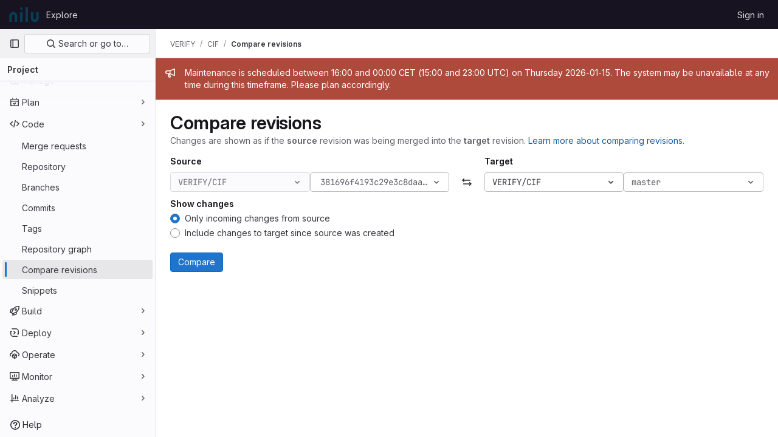

--- FILE ---
content_type: application/javascript
request_url: https://git.nilu.no/assets/webpack/commons-pages.projects.compare.index-pages.projects.compare.rapid_diffs-pages.projects.compare.show.39320e8a.chunk.js
body_size: 27063
content:
(this.webpackJsonp=this.webpackJsonp||[]).push([[157,43,88],{"/w+w":function(e,t,n){"use strict";var i={props:{heading:{type:String,required:!1,default:null},inlineActions:{type:Boolean,required:!1,default:!1}}},r=n("tBpV"),o=Object(r.a)(i,(function(){var e=this,t=e._self._c;return t("div",{staticClass:"gl-my-5 gl-flex gl-flex-wrap gl-items-center gl-justify-between gl-gap-y-3"},[t("div",{staticClass:"gl-flex gl-w-full gl-flex-wrap gl-justify-between gl-gap-x-5 gl-gap-y-3 md:gl-flex-nowrap"},[t("h1",{staticClass:"gl-heading-1 !gl-m-0",attrs:{"data-testid":"page-heading"}},[e._t("heading"),e._v(" "),e.$scopedSlots.heading?e._e():[e._v(e._s(e.heading))]],2),e._v(" "),e.$scopedSlots.actions?t("div",{staticClass:"page-heading-actions gl-flex gl-shrink-0 gl-flex-wrap gl-items-center gl-gap-3 md:gl-mt-1 lg:gl-mt-2",class:{"gl-w-full sm:gl-w-auto":!e.inlineActions,"gl-w-auto":e.inlineActions},attrs:{"data-testid":"page-heading-actions"}},[e._t("actions")],2):e._e()]),e._v(" "),e.$scopedSlots.description?t("div",{staticClass:"gl-w-full gl-text-subtle",attrs:{"data-testid":"page-heading-description"}},[e._t("description")],2):e._e()])}),[],!1,null,null,null);t.a=o.exports},"3A1J":function(e,t,n){"use strict";n.d(t,"a",(function(){return c}));var i=n("lHJB"),r=n("4lAS"),o=n("EldY"),s=n("Pyw5"),l=n.n(s);const a={name:"ClearIconButton",components:{GlButton:r.a},directives:{GlTooltip:i.a},props:{title:{type:String,required:!1,default:()=>Object(o.b)("ClearIconButton.title","Clear")},tooltipContainer:{required:!1,default:!1,validator:e=>!1===e||"string"==typeof e||e instanceof HTMLElement}}};const c=l()({render:function(){var e=this.$createElement;return(this._self._c||e)("gl-button",this._g({directives:[{name:"gl-tooltip",rawName:"v-gl-tooltip.hover",value:{container:this.tooltipContainer},expression:"{ container: tooltipContainer }",modifiers:{hover:!0}}],staticClass:"gl-clear-icon-button",attrs:{variant:"default",category:"tertiary",size:"small",name:"clear",icon:"clear",title:this.title,"aria-label":this.title}},this.$listeners))},staticRenderFns:[]},void 0,a,void 0,!1,void 0,!1,void 0,void 0,void 0)},"3CjL":function(e,t,n){var i=n("6+df"),r=n("3ftC");e.exports=function(e,t,n){return void 0===n&&(n=t,t=void 0),void 0!==n&&(n=(n=r(n))==n?n:0),void 0!==t&&(t=(t=r(t))==t?t:0),i(r(e),t,n)}},"3fen":function(e,t,n){"use strict";n.d(t,"a",(function(){return u})),n.d(t,"b",(function(){return l})),n.d(t,"c",(function(){return d}));var i=n("6npM"),r=n.n(i),o=n("lx39"),s=n.n(o);const l=e=>Boolean(e)&&(s()(e.value)||r()(e.value)||null===e.value),a=function(){let{options:e}=arguments.length>0&&void 0!==arguments[0]?arguments[0]:{};return Array.isArray(e)&&e.every(l)},c=e=>e.length===new Set(e).size,u=e=>e.flatMap(e=>l(e)?e:e.options),d=e=>(e=>e.every(l)||e.every(a))(e)&&(e=>c(u(e).map(e=>{let{value:t}=e;return t})))(e)&&(e=>c(e.filter(a).map(e=>{let{text:t}=e;return t})))(e)},"4wRe":function(e,t,n){"use strict";n.d(t,"a",(function(){return b}));var i=n("TTlA"),r=n("9k56"),o=n("3hkr"),s=n("hII5"),l=n("nhwU");const a=Object(s.c)(l.c,o.q),c=Object(r.c)({name:o.q,mixins:[l.b],provide(){return{getBvRadioGroup:()=>this}},props:a,computed:{isRadioGroup:()=>!0}});var u=n("R0j4"),d=n("OQy4"),h=n("Pyw5"),p=n.n(h);const{model:f}=c.options;const g={name:"GlFormRadioGroup",components:{BFormRadioGroup:c,GlFormRadio:d.a},directives:{SafeHtml:u.a},mixins:[i.a],inheritAttrs:!1,model:f,methods:{onInput(e){this.$emit("input",e)},onChange(e){this.$emit("change",e)}}};const b=p()({render:function(){var e=this,t=e.$createElement,n=e._self._c||t;return n("b-form-radio-group",e._g(e._b({staticClass:"gl-form-checkbox-group",attrs:{stacked:""},on:{input:e.onInput,change:e.onChange}},"b-form-radio-group",e.$attrs,!1),e.$listeners),[e._t("first"),e._v(" "),e._l(e.formOptions,(function(t,i){return n("gl-form-radio",{key:i,attrs:{value:t.value,disabled:t.disabled}},[t.html?n("span",{directives:[{name:"safe-html",rawName:"v-safe-html",value:t.html,expression:"option.html"}]}):n("span",[e._v(e._s(t.text))])])})),e._v(" "),e._t("default")],2)},staticRenderFns:[]},void 0,g,void 0,!1,void 0,!1,void 0,void 0,void 0)},"59DU":function(e,t){e.exports=function(e){return null==e}},"6+df":function(e,t){e.exports=function(e,t,n){return e==e&&(void 0!==n&&(e=e<=n?e:n),void 0!==t&&(e=e>=t?e:t)),e}},"8Igx":function(e,t,n){"use strict";n.d(t,"a",(function(){return i}));const i=function(e="",...t){console.error("[gitlab]",e+"\n",...t)}},"Ht9+":function(e,t,n){"use strict";n.d(t,"a",(function(){return g}));var i=n("9k56"),r=n("3hkr"),o=n("CU79"),s=n("jIK5"),l=n("gZSI"),a=n("C+ps");const c=(e,t)=>{for(let n=0;n<e.length;n++)if(Object(a.a)(e[n],t))return n;return-1};var u=n("VuSA"),d=n("hII5"),h=n("u7gu");const p=o.U+"indeterminate",f=Object(d.c)(Object(u.m)({...h.c,indeterminate:Object(d.b)(s.g,!1),switch:Object(d.b)(s.g,!1),uncheckedValue:Object(d.b)(s.a,!1),value:Object(d.b)(s.a,!0)}),r.l),g=Object(i.c)({name:r.l,mixins:[h.b],inject:{getBvGroup:{from:"getBvCheckGroup",default:()=>()=>null}},props:f,computed:{bvGroup(){return this.getBvGroup()},isChecked(){const{value:e,computedLocalChecked:t}=this;return Object(l.a)(t)?c(t,e)>-1:Object(a.a)(t,e)},isRadio:()=>!1},watch:{indeterminate(e,t){Object(a.a)(e,t)||this.setIndeterminate(e)}},mounted(){this.setIndeterminate(this.indeterminate)},methods:{computedLocalCheckedWatcher(e,t){if(!Object(a.a)(e,t)){this.$emit(h.a,e);const t=this.$refs.input;t&&this.$emit(p,t.indeterminate)}},handleChange(e){let{target:{checked:t,indeterminate:n}}=e;const{value:i,uncheckedValue:r}=this;let s=this.computedLocalChecked;if(Object(l.a)(s)){const e=c(s,i);t&&e<0?s=s.concat(i):!t&&e>-1&&(s=s.slice(0,e).concat(s.slice(e+1)))}else s=t?i:r;this.computedLocalChecked=s,this.$nextTick(()=>{this.$emit(o.d,s),this.isGroup&&this.bvGroup.$emit(o.d,s),this.$emit(p,n)})},setIndeterminate(e){Object(l.a)(this.computedLocalChecked)&&(e=!1);const t=this.$refs.input;t&&(t.indeterminate=e,this.$emit(p,e))}}})},KnFb:function(e,t,n){"use strict";n.d(t,"a",(function(){return a}));const i=new Map,r=new Set;let o=null;const s=e=>{i.forEach((t,n)=>{let{callback:i,eventTypes:r}=t;const s="click"===e.type&&o||e;if(!n.contains(s.target)&&r.includes(e.type))try{i(e)}catch(e){0}}),"click"===e.type&&(o=null)},l=e=>{o=e};const a={bind:(e,t)=>{const{callback:n,eventTypes:a}=function(e){let{arg:t,value:n,modifiers:i}=e;const r=Object.keys(i);return{callback:n,eventTypes:r.length>0?r:["click"]}}(t);i.has(e)||(i.set(e,{callback:n,eventTypes:a}),(e=>{e.forEach(e=>{r.has(e)||("click"===e&&document.addEventListener("mousedown",l),document.addEventListener(e,s,{capture:!0}),r.add(e))}),o=null})(a))},unbind:e=>{const t=i.get(e);var n;t&&(i.delete(e),(n=t.eventTypes).forEach(e=>{r.has(e)&&[...i.values()].every(t=>{let{eventTypes:n}=t;return!n.includes(e)})&&(document.removeEventListener(e,s),r.delete(e))}),n.includes("click")&&!r.has("click")&&document.removeEventListener("mousedown",l))}}},PrLL:function(e,t,n){"use strict";n.d(t,"a",(function(){return O}));var i=n("XCkn"),r=n.n(i),o=n("o4PY"),s=n.n(o),l=n("6hmS"),a=n.n(l),c=n("NDsS"),u=n.n(c),d=n("rhmX"),h=n.n(d),p=n("/CIc"),f=n("Qog8"),g=n("oTzT"),b=n("XBTk"),m=n("Pyw5");const v=["text","password","email","number","url","tel","search","range","color","date","time","datetime","datetime-local","month","week"];const y={name:"GlFormInput",model:{prop:"value",event:"input"},props:{value:{type:[Number,String],required:!1,default:""},type:{type:String,required:!1,default:"text",validator:e=>v.includes(e)},width:{type:[String,Object],required:!1,default:null,validator:e=>(r()(e)?Object.values(e):[e]).every(e=>Object.values(b.B).includes(e))},id:{type:String,required:!1,default:void 0},autofocus:{type:Boolean,required:!1,default:!1},disabled:{type:Boolean,required:!1,default:!1},form:{type:String,required:!1,default:void 0},name:{type:String,required:!1,default:void 0},required:{type:Boolean,required:!1,default:!1},state:{type:Boolean,required:!1,default:null},placeholder:{type:String,required:!1,default:void 0},ariaInvalid:{type:[Boolean,String],required:!1,default:!1},autocomplete:{type:String,required:!1,default:void 0},debounce:{type:[Number,String],required:!1,default:void 0},formatter:{type:Function,required:!1,default:void 0},lazy:{type:Boolean,required:!1,default:!1},lazyFormatter:{type:Boolean,required:!1,default:!1},number:{type:Boolean,required:!1,default:!1},plaintext:{type:Boolean,required:!1,default:!1},readonly:{type:Boolean,required:!1,default:!1},trim:{type:Boolean,required:!1,default:!1},list:{type:String,required:!1,default:void 0},max:{type:[Number,String],required:!1,default:void 0},min:{type:[Number,String],required:!1,default:void 0},step:{type:[Number,String],required:!1,default:void 0}},data(){return{localValue:h()(this.value),vModelValue:this.modifyValue(this.value),localId:null}},computed:{computedId(){return this.id||this.localId},localType(){const{type:e}=this;return v.includes(e)?e:"text"},computedAriaInvalid(){const{ariaInvalid:e}=this;return!0===e||"true"===e||""===e||!1===this.computedState?"true":e},computedAttrs(){const{localType:e,name:t,form:n,disabled:i,placeholder:r,required:o,min:s,max:l,step:a}=this;return{id:this.computedId,name:t,form:n,type:e,disabled:i,placeholder:r,required:o,autocomplete:this.autocomplete||null,readonly:this.readonly||this.plaintext,min:s,max:l,step:a,list:"password"!==e?this.list:null,"aria-required":o?"true":null,"aria-invalid":this.computedAriaInvalid}},computedState(){return a()(this.state)?this.state:null},stateClass(){return!0===this.computedState?"is-valid":!1===this.computedState?"is-invalid":null},widthClasses(){if(null===this.width)return[];if(r()(this.width)){const{default:e,...t}=this.width;return[...e?["gl-form-input-"+e]:[],...Object.entries(t).map(e=>{let[t,n]=e;return`gl-${t}-form-input-${n}`})]}return["gl-form-input-"+this.width]},computedClass(){const{plaintext:e,type:t}=this,n="range"===t,i="color"===t;return[...this.widthClasses,{"custom-range":n,"form-control-plaintext":e&&!n&&!i,"form-control":i||!e&&!n},this.stateClass]},computedListeners(){return{...this.$listeners,input:this.onInput,change:this.onChange,blur:this.onBlur}},computedDebounce(){return Math.max(u()(this.debounce),0)},hasFormatter(){return"function"==typeof this.formatter},noWheel(){return"number"===this.type},selectionStart:{cache:!1,get(){return this.$refs.input.selectionStart},set(e){this.$refs.input.selectionStart=e}},selectionEnd:{cache:!1,get(){return this.$refs.input.selectionEnd},set(e){this.$refs.input.selectionEnd=e}},selectionDirection:{cache:!1,get(){return this.$refs.input.selectionDirection},set(e){this.$refs.input.selectionDirection=e}},validity:{cache:!1,get(){return this.$refs.input.validity}},validationMessage:{cache:!1,get(){return this.$refs.input.validationMessage}},willValidate:{cache:!1,get(){return this.$refs.input.willValidate}}},watch:{value(e){const t=h()(e),n=this.modifyValue(e);t===this.localValue&&n===this.vModelValue||(this.clearDebounce(),this.localValue=t,this.vModelValue=n)},noWheel(e){this.setWheelStopper(e)}},created(){this.$_inputDebounceTimer=null},mounted(){this.setWheelStopper(this.noWheel),this.handleAutofocus(),this.$nextTick(()=>{this.localId=s()("gl-form-input-")})},deactivated(){this.setWheelStopper(!1)},activated(){this.setWheelStopper(this.noWheel),this.handleAutofocus()},beforeDestroy(){this.setWheelStopper(!1),this.clearDebounce()},methods:{focus(){var e;this.disabled||(null===(e=this.$refs.input)||void 0===e||e.focus())},blur(){var e;this.disabled||(null===(e=this.$refs.input)||void 0===e||e.blur())},clearDebounce(){clearTimeout(this.$_inputDebounceTimer),this.$_inputDebounceTimer=null},formatValue(e,t){let n=arguments.length>2&&void 0!==arguments[2]&&arguments[2],i=h()(e);return!this.hasFormatter||this.lazyFormatter&&!n||(i=this.formatter(e,t)),i},modifyValue(e){let t=h()(e);return this.trim&&(t=t.trim()),this.number&&(t=Object(p.e)(t,t)),t},updateValue(e){let t=arguments.length>1&&void 0!==arguments[1]&&arguments[1];const{lazy:n}=this;if(n&&!t)return;this.clearDebounce();const i=()=>{const t=this.modifyValue(e);if(t!==this.vModelValue)this.vModelValue=t,this.$emit("input",t);else if(this.hasFormatter){const e=this.$refs.input;e&&t!==e.value&&(e.value=t)}},r=this.computedDebounce;r>0&&!n&&!t?this.$_inputDebounceTimer=setTimeout(i,r):i()},onInput(e){if(e.target.composing)return;const{value:t}=e.target,n=this.formatValue(t,e);!1===n||e.defaultPrevented?Object(f.k)(e,{propagation:!1}):(this.localValue=n,this.updateValue(n),this.$emit("update",n))},onChange(e){const{value:t}=e.target,n=this.formatValue(t,e);!1===n||e.defaultPrevented?Object(f.k)(e,{propagation:!1}):(this.localValue=n,this.updateValue(n,!0),this.$emit("change",n))},onBlur(e){const{value:t}=e.target,n=this.formatValue(t,e,!0);!1!==n&&(this.localValue=h()(this.modifyValue(n)),this.updateValue(n,!0)),this.$emit("blur",e)},setWheelStopper(e){const{input:t}=this.$refs;e?(t.addEventListener("focus",this.onWheelFocus),t.addEventListener("blur",this.onWheelBlur)):(t.removeEventListener("focus",this.onWheelFocus),t.removeEventListener("blur",this.onWheelBlur),document.removeEventListener("wheel",this.stopWheel))},onWheelFocus(){document.addEventListener("wheel",this.stopWheel)},onWheelBlur(){document.removeEventListener("wheel",this.stopWheel)},stopWheel(e){Object(f.k)(e,{propagation:!1}),this.blur()},handleAutofocus(){this.$nextTick(()=>{window.requestAnimationFrame(()=>{this.autofocus&&Object(g.u)(this.$refs.input)&&this.focus()})})},select(){for(var e=arguments.length,t=new Array(e),n=0;n<e;n++)t[n]=arguments[n];this.$refs.input.select(t)},setSelectionRange(){for(var e=arguments.length,t=new Array(e),n=0;n<e;n++)t[n]=arguments[n];this.$refs.input.setSelectionRange(t)},setRangeText(){for(var e=arguments.length,t=new Array(e),n=0;n<e;n++)t[n]=arguments[n];this.$refs.input.setRangeText(t)},setCustomValidity(){for(var e=arguments.length,t=new Array(e),n=0;n<e;n++)t[n]=arguments[n];return this.$refs.input.setCustomValidity(t)},checkValidity(){for(var e=arguments.length,t=new Array(e),n=0;n<e;n++)t[n]=arguments[n];return this.$refs.input.checkValidity(t)},reportValidity(){for(var e=arguments.length,t=new Array(e),n=0;n<e;n++)t[n]=arguments[n];return this.$refs.input.reportValidity(t)}}};const O=n.n(m)()({render:function(){var e=this.$createElement;return(this._self._c||e)("input",this._g(this._b({ref:"input",staticClass:"gl-form-input",class:this.computedClass,domProps:{value:this.localValue}},"input",this.computedAttrs,!1),this.computedListeners))},staticRenderFns:[]},void 0,y,void 0,!1,void 0,!1,void 0,void 0,void 0)},R0j4:function(e,t,n){"use strict";n.d(t,"a",(function(){return a}));var i=n("jsvc"),r=n.n(i);const{sanitize:o}=r.a,s={RETURN_DOM_FRAGMENT:!0,ALLOW_UNKNOWN_PROTOCOLS:!0,FORBID_ATTR:["data-remote","data-url","data-type","data-method","data-disable-with","data-disabled","data-disable","data-turbo"],FORBID_TAGS:["style","mstyle","form"]},l=(e,t)=>{if(t.oldValue!==t.value){var n;const i={...s,...null!==(n=t.arg)&&void 0!==n?n:{}};e.textContent="",e.appendChild(o(t.value,i))}},a={bind:l,update:l,unbind:e=>{e.textContent=""}}},TTlA:function(e,t,n){"use strict";n.d(t,"a",(function(){return h})),n.d(t,"b",(function(){return d}));var i=n("9k56"),r=n("jIK5"),o=n("oJ9E"),s=n("Xhk9"),l=n("gZSI"),a=n("VuSA"),c=n("hII5"),u=n("ojJK");const d=Object(c.c)({disabledField:Object(c.b)(r.r,"disabled"),htmlField:Object(c.b)(r.r,"html"),options:Object(c.b)(r.d,[]),textField:Object(c.b)(r.r,"text"),valueField:Object(c.b)(r.r,"value")},"formOptionControls"),h=Object(i.c)({props:d,computed:{formOptions(){return this.normalizeOptions(this.options)}},methods:{normalizeOption(e){let t=arguments.length>1&&void 0!==arguments[1]?arguments[1]:null;if(Object(l.j)(e)){const n=Object(o.a)(e,this.valueField),i=Object(o.a)(e,this.textField);return{value:Object(l.n)(n)?t||i:n,text:Object(s.b)(String(Object(l.n)(i)?t:i)),html:Object(o.a)(e,this.htmlField),disabled:Boolean(Object(o.a)(e,this.disabledField))}}return{value:t||e,text:Object(s.b)(String(e)),disabled:!1}},normalizeOptions(e){return Object(l.a)(e)?e.map(e=>this.normalizeOption(e)):Object(l.j)(e)?(Object(u.a)('Setting prop "options" to an object is deprecated. Use the array format instead.',this.$options.name),Object(a.h)(e).map(t=>this.normalizeOption(e[t]||{},t))):[]}}})},"V5u/":function(e,t,n){"use strict";n.d(t,"a",(function(){return l})),n.d(t,"b",(function(){return a})),n.d(t,"c",(function(){return c})),n.d(t,"d",(function(){return u})),n.d(t,"e",(function(){return o})),n.d(t,"f",(function(){return g})),n.d(t,"g",(function(){return s})),n.d(t,"h",(function(){return r})),n.d(t,"i",(function(){return i})),n.d(t,"j",(function(){return d})),n.d(t,"k",(function(){return p})),n.d(t,"l",(function(){return f})),n.d(t,"m",(function(){return h}));const i="shown",r="hidden",o="beforeClose",s="focusContent",l="ArrowDown",a="ArrowUp",c="End",u="Enter",d="Home",h="Space",p="absolute",f="fixed",g="gl-new-dropdown-contents"},WrwP:function(e,t,n){"use strict";n.r(t),n.d(t,"autoUpdate",(function(){return F})),n.d(t,"computePosition",(function(){return V})),n.d(t,"getOverflowAncestors",(function(){return R})),n.d(t,"platform",(function(){return E}));var i=n("Xz+w"),r=n("tlyx");function o(e){var t;return(null==(t=e.ownerDocument)?void 0:t.defaultView)||window}function s(e){return o(e).getComputedStyle(e)}function l(e){return e instanceof o(e).Node}function a(e){return l(e)?(e.nodeName||"").toLowerCase():"#document"}function c(e){return e instanceof o(e).HTMLElement}function u(e){return e instanceof o(e).Element}function d(e){return"undefined"!=typeof ShadowRoot&&(e instanceof o(e).ShadowRoot||e instanceof ShadowRoot)}function h(e){const{overflow:t,overflowX:n,overflowY:i,display:r}=s(e);return/auto|scroll|overlay|hidden|clip/.test(t+i+n)&&!["inline","contents"].includes(r)}function p(e){return["table","td","th"].includes(a(e))}function f(e){const t=g(),n=s(e);return"none"!==n.transform||"none"!==n.perspective||!!n.containerType&&"normal"!==n.containerType||!t&&!!n.backdropFilter&&"none"!==n.backdropFilter||!t&&!!n.filter&&"none"!==n.filter||["transform","perspective","filter"].some(e=>(n.willChange||"").includes(e))||["paint","layout","strict","content"].some(e=>(n.contain||"").includes(e))}function g(){return!("undefined"==typeof CSS||!CSS.supports)&&CSS.supports("-webkit-backdrop-filter","none")}function b(e){return["html","body","#document"].includes(a(e))}n.d(t,"arrow",(function(){return r.a})),n.d(t,"autoPlacement",(function(){return r.b})),n.d(t,"detectOverflow",(function(){return r.d})),n.d(t,"flip",(function(){return r.e})),n.d(t,"hide",(function(){return r.f})),n.d(t,"inline",(function(){return r.g})),n.d(t,"limitShift",(function(){return r.h})),n.d(t,"offset",(function(){return r.i})),n.d(t,"shift",(function(){return r.j})),n.d(t,"size",(function(){return r.k}));const m=Math.min,v=Math.max,y=Math.round,O=Math.floor,x=e=>({x:e,y:e});function w(e){const t=s(e);let n=parseFloat(t.width)||0,i=parseFloat(t.height)||0;const r=c(e),o=r?e.offsetWidth:n,l=r?e.offsetHeight:i,a=y(n)!==o||y(i)!==l;return a&&(n=o,i=l),{width:n,height:i,$:a}}function j(e){return u(e)?e:e.contextElement}function S(e){const t=j(e);if(!c(t))return x(1);const n=t.getBoundingClientRect(),{width:i,height:r,$:o}=w(t);let s=(o?y(n.width):n.width)/i,l=(o?y(n.height):n.height)/r;return s&&Number.isFinite(s)||(s=1),l&&Number.isFinite(l)||(l=1),{x:s,y:l}}const C=x(0);function _(e,t,n){var i,r;if(void 0===t&&(t=!0),!g())return C;const s=e?o(e):window;return!n||t&&n!==s?C:{x:(null==(i=s.visualViewport)?void 0:i.offsetLeft)||0,y:(null==(r=s.visualViewport)?void 0:r.offsetTop)||0}}function k(e,t,n,r){void 0===t&&(t=!1),void 0===n&&(n=!1);const s=e.getBoundingClientRect(),l=j(e);let a=x(1);t&&(r?u(r)&&(a=S(r)):a=S(e));const c=_(l,n,r);let d=(s.left+c.x)/a.x,h=(s.top+c.y)/a.y,p=s.width/a.x,f=s.height/a.y;if(l){const e=o(l),t=r&&u(r)?o(r):r;let n=e.frameElement;for(;n&&r&&t!==e;){const e=S(n),t=n.getBoundingClientRect(),i=getComputedStyle(n),r=t.left+(n.clientLeft+parseFloat(i.paddingLeft))*e.x,s=t.top+(n.clientTop+parseFloat(i.paddingTop))*e.y;d*=e.x,h*=e.y,p*=e.x,f*=e.y,d+=r,h+=s,n=o(n).frameElement}}return Object(i.r)({width:p,height:f,x:d,y:h})}function B(e){return((l(e)?e.ownerDocument:e.document)||window.document).documentElement}function $(e){return u(e)?{scrollLeft:e.scrollLeft,scrollTop:e.scrollTop}:{scrollLeft:e.pageXOffset,scrollTop:e.pageYOffset}}function I(e){return k(B(e)).left+$(e).scrollLeft}function T(e){if("html"===a(e))return e;const t=e.assignedSlot||e.parentNode||d(e)&&e.host||B(e);return d(t)?t.host:t}function R(e,t){var n;void 0===t&&(t=[]);const i=function e(t){const n=T(t);return b(n)?t.ownerDocument?t.ownerDocument.body:t.body:c(n)&&h(n)?n:e(n)}(e),r=i===(null==(n=e.ownerDocument)?void 0:n.body),s=o(i);return r?t.concat(s,s.visualViewport||[],h(i)?i:[]):t.concat(i,R(i))}function A(e,t,n){let r;if("viewport"===t)r=function(e,t){const n=o(e),i=B(e),r=n.visualViewport;let s=i.clientWidth,l=i.clientHeight,a=0,c=0;if(r){s=r.width,l=r.height;const e=g();(!e||e&&"fixed"===t)&&(a=r.offsetLeft,c=r.offsetTop)}return{width:s,height:l,x:a,y:c}}(e,n);else if("document"===t)r=function(e){const t=B(e),n=$(e),i=e.ownerDocument.body,r=v(t.scrollWidth,t.clientWidth,i.scrollWidth,i.clientWidth),o=v(t.scrollHeight,t.clientHeight,i.scrollHeight,i.clientHeight);let l=-n.scrollLeft+I(e);const a=-n.scrollTop;return"rtl"===s(i).direction&&(l+=v(t.clientWidth,i.clientWidth)-r),{width:r,height:o,x:l,y:a}}(B(e));else if(u(t))r=function(e,t){const n=k(e,!0,"fixed"===t),i=n.top+e.clientTop,r=n.left+e.clientLeft,o=c(e)?S(e):x(1);return{width:e.clientWidth*o.x,height:e.clientHeight*o.y,x:r*o.x,y:i*o.y}}(t,n);else{const n=_(e);r={...t,x:t.x-n.x,y:t.y-n.y}}return Object(i.r)(r)}function P(e,t){const n=T(e);return!(n===t||!u(n)||b(n))&&("fixed"===s(n).position||P(n,t))}function L(e,t){return c(e)&&"fixed"!==s(e).position?t?t(e):e.offsetParent:null}function q(e,t){const n=o(e);if(!c(e))return n;let i=L(e,t);for(;i&&p(i)&&"static"===s(i).position;)i=L(i,t);return i&&("html"===a(i)||"body"===a(i)&&"static"===s(i).position&&!f(i))?n:i||function(e){let t=T(e);for(;c(t)&&!b(t);){if(f(t))return t;t=T(t)}return null}(e)||n}function D(e,t,n){const i=c(t),r=B(t),o="fixed"===n,s=k(e,!0,o,t);let l={scrollLeft:0,scrollTop:0};const u=x(0);if(i||!i&&!o)if(("body"!==a(t)||h(r))&&(l=$(t)),c(t)){const e=k(t,!0,o,t);u.x=e.x+t.clientLeft,u.y=e.y+t.clientTop}else r&&(u.x=I(r));return{x:s.left+l.scrollLeft-u.x,y:s.top+l.scrollTop-u.y,width:s.width,height:s.height}}const E={getClippingRect:function(e){let{element:t,boundary:n,rootBoundary:i,strategy:r}=e;const o=[..."clippingAncestors"===n?function(e,t){const n=t.get(e);if(n)return n;let i=R(e).filter(e=>u(e)&&"body"!==a(e)),r=null;const o="fixed"===s(e).position;let l=o?T(e):e;for(;u(l)&&!b(l);){const t=s(l),n=f(l);n||"fixed"!==t.position||(r=null);(o?!n&&!r:!n&&"static"===t.position&&!!r&&["absolute","fixed"].includes(r.position)||h(l)&&!n&&P(e,l))?i=i.filter(e=>e!==l):r=t,l=T(l)}return t.set(e,i),i}(t,this._c):[].concat(n),i],l=o[0],c=o.reduce((e,n)=>{const i=A(t,n,r);return e.top=v(i.top,e.top),e.right=m(i.right,e.right),e.bottom=m(i.bottom,e.bottom),e.left=v(i.left,e.left),e},A(t,l,r));return{width:c.right-c.left,height:c.bottom-c.top,x:c.left,y:c.top}},convertOffsetParentRelativeRectToViewportRelativeRect:function(e){let{rect:t,offsetParent:n,strategy:i}=e;const r=c(n),o=B(n);if(n===o)return t;let s={scrollLeft:0,scrollTop:0},l=x(1);const u=x(0);if((r||!r&&"fixed"!==i)&&(("body"!==a(n)||h(o))&&(s=$(n)),c(n))){const e=k(n);l=S(n),u.x=e.x+n.clientLeft,u.y=e.y+n.clientTop}return{width:t.width*l.x,height:t.height*l.y,x:t.x*l.x-s.scrollLeft*l.x+u.x,y:t.y*l.y-s.scrollTop*l.y+u.y}},isElement:u,getDimensions:function(e){return w(e)},getOffsetParent:q,getDocumentElement:B,getScale:S,async getElementRects(e){let{reference:t,floating:n,strategy:i}=e;const r=this.getOffsetParent||q,o=this.getDimensions;return{reference:D(t,await r(n),i),floating:{x:0,y:0,...await o(n)}}},getClientRects:e=>Array.from(e.getClientRects()),isRTL:e=>"rtl"===s(e).direction};function F(e,t,n,i){void 0===i&&(i={});const{ancestorScroll:r=!0,ancestorResize:o=!0,elementResize:s="function"==typeof ResizeObserver,layoutShift:l="function"==typeof IntersectionObserver,animationFrame:a=!1}=i,c=j(e),u=r||o?[...c?R(c):[],...R(t)]:[];u.forEach(e=>{r&&e.addEventListener("scroll",n,{passive:!0}),o&&e.addEventListener("resize",n)});const d=c&&l?function(e,t){let n,i=null;const r=B(e);function o(){clearTimeout(n),i&&i.disconnect(),i=null}return function s(l,a){void 0===l&&(l=!1),void 0===a&&(a=1),o();const{left:c,top:u,width:d,height:h}=e.getBoundingClientRect();if(l||t(),!d||!h)return;const p={rootMargin:-O(u)+"px "+-O(r.clientWidth-(c+d))+"px "+-O(r.clientHeight-(u+h))+"px "+-O(c)+"px",threshold:v(0,m(1,a))||1};let f=!0;function g(e){const t=e[0].intersectionRatio;if(t!==a){if(!f)return s();t?s(!1,t):n=setTimeout(()=>{s(!1,1e-7)},100)}f=!1}try{i=new IntersectionObserver(g,{...p,root:r.ownerDocument})}catch(e){i=new IntersectionObserver(g,p)}i.observe(e)}(!0),o}(c,n):null;let h,p=-1,f=null;s&&(f=new ResizeObserver(e=>{let[i]=e;i&&i.target===c&&f&&(f.unobserve(t),cancelAnimationFrame(p),p=requestAnimationFrame(()=>{f&&f.observe(t)})),n()}),c&&!a&&f.observe(c),f.observe(t));let g=a?k(e):null;return a&&function t(){const i=k(e);!g||i.x===g.x&&i.y===g.y&&i.width===g.width&&i.height===g.height||n();g=i,h=requestAnimationFrame(t)}(),n(),()=>{u.forEach(e=>{r&&e.removeEventListener("scroll",n),o&&e.removeEventListener("resize",n)}),d&&d(),f&&f.disconnect(),f=null,a&&cancelAnimationFrame(h)}}const V=(e,t,n)=>{const i=new Map,o={platform:E,...n},s={...o.platform,_c:i};return Object(r.c)(e,t,{...o,platform:s})}},"Xz+w":function(e,t,n){"use strict";n.d(t,"a",(function(){return u})),n.d(t,"b",(function(){return d})),n.d(t,"c",(function(){return p})),n.d(t,"d",(function(){return m})),n.d(t,"e",(function(){return v})),n.d(t,"f",(function(){return g})),n.d(t,"g",(function(){return y})),n.d(t,"h",(function(){return O})),n.d(t,"i",(function(){return f})),n.d(t,"j",(function(){return x})),n.d(t,"k",(function(){return w})),n.d(t,"l",(function(){return j})),n.d(t,"m",(function(){return h})),n.d(t,"n",(function(){return b})),n.d(t,"o",(function(){return l})),n.d(t,"p",(function(){return s})),n.d(t,"q",(function(){return o})),n.d(t,"r",(function(){return S})),n.d(t,"s",(function(){return i}));const i=["top","right","bottom","left"],r=["start","end"],o=i.reduce((e,t)=>e.concat(t,t+"-"+r[0],t+"-"+r[1]),[]),s=Math.min,l=Math.max,a=(Math.round,Math.floor,{left:"right",right:"left",bottom:"top",top:"bottom"}),c={start:"end",end:"start"};function u(e,t,n){return l(e,s(t,n))}function d(e,t){return"function"==typeof e?e(t):e}function h(e){return e.split("-")[0]}function p(e){return e.split("-")[1]}function f(e){return"x"===e?"y":"x"}function g(e){return"y"===e?"height":"width"}function b(e){return["top","bottom"].includes(h(e))?"y":"x"}function m(e){return f(b(e))}function v(e,t,n){void 0===n&&(n=!1);const i=p(e),r=m(e),o=g(r);let s="x"===r?i===(n?"end":"start")?"right":"left":"start"===i?"bottom":"top";return t.reference[o]>t.floating[o]&&(s=w(s)),[s,w(s)]}function y(e){const t=w(e);return[O(e),t,O(t)]}function O(e){return e.replace(/start|end/g,e=>c[e])}function x(e,t,n,i){const r=p(e);let o=function(e,t,n){const i=["left","right"],r=["right","left"],o=["top","bottom"],s=["bottom","top"];switch(e){case"top":case"bottom":return n?t?r:i:t?i:r;case"left":case"right":return t?o:s;default:return[]}}(h(e),"start"===n,i);return r&&(o=o.map(e=>e+"-"+r),t&&(o=o.concat(o.map(O)))),o}function w(e){return e.replace(/left|right|bottom|top/g,e=>a[e])}function j(e){return"number"!=typeof e?function(e){return{top:0,right:0,bottom:0,left:0,...e}}(e):{top:e,right:e,bottom:e,left:e}}function S(e){const{x:t,y:n,width:i,height:r}=e;return{width:i,height:r,top:n,left:t,right:t+i,bottom:n+r,x:t,y:n}}},crTv:function(e,t,n){"use strict";n.d(t,"a",(function(){return T}));var i=n("3CjL"),r=n.n(i),o=n("o4PY"),s=n.n(o),l=n("59DU"),a=n.n(l),c=n("Qog8"),u=n("V5u/"),d=n("XBTk"),h=n("4lAS"),p=n("FkSe"),f=n("ehHk"),g=n("iN9h"),b=n("qaCH"),m=n("EldY"),v=n("s1D3"),y=n("Pyw5"),O=n.n(y);const x={name:"GlListboxItem",components:{GlIcon:v.a},props:{isSelected:{type:Boolean,default:!1,required:!1},isFocused:{type:Boolean,default:!1,required:!1},isCheckCentered:{type:Boolean,required:!1,default:!1},isHighlighted:{type:Boolean,default:!1,required:!1}},computed:{checkedClasses(){return this.isCheckCentered?"":"gl-mt-3 gl-self-start"}},methods:{toggleSelection(){this.$emit("select",!this.isSelected)},onKeydown(e){const{code:t}=e;t!==u.d&&t!==u.m||(Object(c.k)(e),this.toggleSelection())}}};const w=O()({render:function(){var e=this,t=e.$createElement,n=e._self._c||t;return n("li",{class:["gl-new-dropdown-item",{"gl-new-dropdown-item-highlighted":e.isHighlighted}],attrs:{role:"option",tabindex:e.isFocused?0:-1,"aria-selected":e.isSelected},on:{click:e.toggleSelection,keydown:e.onKeydown}},[n("span",{staticClass:"gl-new-dropdown-item-content"},[n("gl-icon",{class:["gl-new-dropdown-item-check-icon",{"gl-invisible":!e.isSelected},e.checkedClasses],attrs:{name:"mobile-issue-close","data-testid":"dropdown-item-checkbox"}}),e._v(" "),n("span",{staticClass:"gl-new-dropdown-item-text-wrapper"},[e._t("default")],2)],1)])},staticRenderFns:[]},void 0,x,void 0,!1,void 0,!1,void 0,void 0,void 0);const j={name:"GlListboxSearchInput",components:{GlClearIconButton:n("3A1J").a,GlIcon:v.a},model:{prop:"value",event:"input"},props:{value:{type:String,required:!1,default:""},placeholder:{type:String,required:!1,default:"Search"}},computed:{hasValue(){return Boolean(this.value.length)},inputListeners(){return{...this.$listeners,input:e=>{this.$emit("input",e.target.value)}}}},methods:{clearInput(){this.$emit("input",""),this.focusInput()},focusInput(){this.$refs.input.focus()}}};const S=O()({render:function(){var e=this,t=e.$createElement,n=e._self._c||t;return n("div",{staticClass:"gl-listbox-search"},[n("gl-icon",{staticClass:"gl-listbox-search-icon",attrs:{name:"search-sm",size:12}}),e._v(" "),n("input",e._g({ref:"input",staticClass:"gl-listbox-search-input",attrs:{type:"search","aria-label":e.placeholder,placeholder:e.placeholder},domProps:{value:e.value}},e.inputListeners)),e._v(" "),e.hasValue?n("gl-clear-icon-button",{staticClass:"gl-listbox-search-clear-button",on:{click:function(t){return t.stopPropagation(),e.clearInput.apply(null,arguments)}}}):e._e()],1)},staticRenderFns:[]},void 0,j,void 0,!1,void 0,!1,void 0,void 0,void 0);const C={name:"GlListboxGroup",props:{name:{type:String,required:!0},textSrOnly:{type:Boolean,required:!1,default:!1}},created(){this.nameId=s()("gl-listbox-group-")}};const _=O()({render:function(){var e=this,t=e.$createElement,n=e._self._c||t;return n("ul",{staticClass:"gl-mb-0 gl-pl-0",attrs:{role:"group","aria-labelledby":e.nameId}},[n("li",{staticClass:"gl-pb-2 gl-pl-4 gl-pt-3 gl-text-sm gl-font-bold gl-text-strong",class:{"gl-sr-only":e.textSrOnly},attrs:{id:e.nameId,role:"presentation"}},[e._t("group-label",(function(){return[e._v(e._s(e.name))]}))],2),e._v(" "),e._t("default")],2)},staticRenderFns:[]},void 0,C,void 0,!1,void 0,!1,void 0,void 0,void 0);var k=n("3fen");const B=Symbol("null-key"),$=["gl-border-t-1","gl-border-t-solid","gl-border-t-dropdown-divider","gl-pt-1","gl-mt-2"];const I={name:"GlCollapsibleListbox",HEADER_ITEMS_BORDER_CLASSES:["gl-border-b-1","gl-border-b-solid","gl-border-b-dropdown-divider"],events:{GL_DROPDOWN_SHOWN:u.i,GL_DROPDOWN_HIDDEN:u.h},components:{GlBaseDropdown:b.b,GlListboxItem:w,GlListboxGroup:_,GlButton:h.a,GlSearchBoxByType:g.a,GlListboxSearchInput:S,GlLoadingIcon:p.a,GlIntersectionObserver:f.a},model:{prop:"selected",event:"select"},props:{items:{type:Array,required:!1,default:()=>[],validator:k.c},selected:{type:[Array,String,Number],required:!1,default:()=>[]},multiple:{type:Boolean,required:!1,default:!1},toggleText:{type:String,required:!1,default:""},textSrOnly:{type:Boolean,required:!1,default:!1},headerText:{type:String,required:!1,default:""},category:{type:String,required:!1,default:d.o.primary,validator:e=>e in d.o},variant:{type:String,required:!1,default:d.z.default,validator:e=>e in d.z},size:{type:String,required:!1,default:"medium",validator:e=>e in d.p},icon:{type:String,required:!1,default:""},disabled:{type:Boolean,required:!1,default:!1},loading:{type:Boolean,required:!1,default:!1},toggleClass:{type:[String,Array,Object],required:!1,default:null},noCaret:{type:Boolean,required:!1,default:!1},placement:{type:String,required:!1,default:"bottom-start",validator:e=>Object.keys(d.y).includes(e)},isCheckCentered:{type:Boolean,required:!1,default:!1},toggleId:{type:String,required:!1,default:null},toggleAriaLabelledBy:{type:String,required:!1,default:null},listAriaLabelledBy:{type:String,required:!1,default:null},searchable:{type:Boolean,required:!1,default:!1},searching:{type:Boolean,required:!1,default:!1},infiniteScroll:{type:Boolean,required:!1,default:!1},totalItems:{type:Number,required:!1,default:null},infiniteScrollLoading:{type:Boolean,required:!1,default:!1},noResultsText:{type:String,required:!1,default:"No results found"},searchPlaceholder:{type:String,required:!1,default:"Search"},resetButtonLabel:{type:String,required:!1,default:""},showSelectAllButtonLabel:{type:String,required:!1,default:""},block:{type:Boolean,required:!1,default:!1},dropdownOffset:{type:[Number,Object],required:!1,default:void 0},fluidWidth:{type:Boolean,required:!1,default:!1},positioningStrategy:{type:String,required:!1,default:u.k,validator:e=>[u.k,u.l].includes(e)},startOpened:{type:Boolean,required:!1,default:!1},srOnlyResultsLabel:{type:Function,required:!1,default:Object(m.c)("GlCollapsibleListbox.srOnlyResultsLabel","%d result","%d results")}},data:()=>({selectedValues:[],listboxId:s()("listbox-"),nextFocusedItemIndex:null,searchStr:"",topBoundaryVisible:!0,bottomBoundaryVisible:!0}),computed:{toggleIdComputed(){return this.toggleId||s()("dropdown-toggle-btn-")},listboxTag(){return!this.hasItems||Object(k.b)(this.items[0])?"ul":"div"},listboxClasses(){return{"top-scrim-visible":!this.topBoundaryVisible,"bottom-scrim-visible":!this.bottomBoundaryVisible,[u.f]:!0}},itemTag(){return"ul"===this.listboxTag?"li":"div"},flattenedOptions(){return Object(k.a)(this.items)},searchHasOptions(){return this.flattenedOptions.length>0&&this.searchStr},hasItems(){return this.items.length>0},listboxToggleText(){var e;return this.toggleText?this.toggleText:!this.multiple&&this.selectedValues.length?null===(e=this.flattenedOptions.find(e=>{let{value:t}=e;return t===this.selectedValues[0]}))||void 0===e?void 0:e.text:""},selectedIndices(){return this.selectedValues.map(e=>this.flattenedOptions.findIndex(t=>{let{value:n}=t;return n===e})).sort()},showList(){return this.flattenedOptions.length&&!this.searching},showNoResultsText(){return!this.flattenedOptions.length&&!this.searching},announceSRSearchResults(){return this.searchable&&!this.showNoResultsText},headerId(){return this.headerText&&s()("listbox-header-")},showResetButton(){return!!this.resetButtonLabel&&(!!this.hasItems&&(!(!this.selected||0===this.selected.length)&&!this.showSelectAllButton))},showSelectAllButton(){return!!this.showSelectAllButtonLabel&&(!!this.multiple&&(!!this.hasItems&&this.selected.length!==this.flattenedOptions.length))},showIntersectionObserver(){return this.infiniteScroll&&!this.infiniteScrollLoading&&!this.loading&&!this.searching},hasCustomToggle(){return Boolean(this.$scopedSlots.toggle)},hasSelection(){return Boolean(this.selectedValues.length)},toggleButtonClasses(){const e=[this.toggleClass];return this.hasSelection||e.push("!gl-text-subtle"),e},hasHeader(){return this.headerText||this.searchable},hasFooter(){return Boolean(this.$scopedSlots.footer)}},watch:{selected:{immediate:!0,handler(e){Array.isArray(e)?this.selectedValues=[...e]:this.selectedValues=a()(e)?[]:[e]}},items:{handler(){this.$nextTick(()=>{this.observeScroll(),this.searchHasOptions?this.nextFocusedItemIndex=0:this.nextFocusedItemIndex=null})}}},mounted(){this.startOpened&&this.open(),this.observeScroll()},beforeDestroy(){var e;null===(e=this.scrollObserver)||void 0===e||e.disconnect()},methods:{open(){this.$refs.baseDropdown.open()},close(){this.$refs.baseDropdown.close()},groupClasses:e=>0===e?null:$,onShow(){var e;this.searchable?(this.focusSearchInput(),this.searchHasOptions&&(this.nextFocusedItemIndex=0)):this.focusItem(null!==(e=this.selectedIndices[0])&&void 0!==e?e:0,this.getFocusableListItemElements());this.$emit(u.i)},onHide(){this.$emit(u.h),this.nextFocusedItemIndex=null},onKeydown(e){const{code:t,target:n}=e,i=this.getFocusableListItemElements();if(i.length<1)return;let r=!0;const o=n.matches(".gl-listbox-search-input");if(t===u.j){if(o)return;this.focusItem(0,i)}else if(t===u.c){if(o)return;this.focusItem(i.length-1,i)}else if(t===u.b){if(o)return;this.searchable&&0===i.indexOf(n)?(this.focusSearchInput(),this.searchHasOptions||(this.nextFocusedItemIndex=null)):this.focusNextItem(e,i,-1)}else if(t===u.a)o?this.focusItem(0,i):this.focusNextItem(e,i,1);else if(t===u.d&&o){if(this.searchHasOptions&&i.length>0){const e=this.flattenedOptions[0];this.onSelect(e,!this.isSelected(e))}r=!0}else r=!1;r&&Object(c.k)(e)},getFocusableListItemElements(){var e;const t=null===(e=this.$refs.list)||void 0===e?void 0:e.querySelectorAll('[role="option"]');return Array.from(t||[])},focusNextItem(e,t,n){const{target:i}=e,o=t.indexOf(i),s=r()(o+n,0,t.length-1);this.focusItem(s,t)},focusItem(e,t){var n;this.nextFocusedItemIndex=e,null===(n=t[e])||void 0===n||n.focus()},focusSearchInput(){this.$refs.searchBox.focusInput()},onSelect(e,t){this.multiple?this.onMultiSelect(e.value,t):this.onSingleSelect(e.value,t)},isHighlighted(e){return this.nextFocusedItemIndex===this.flattenedOptions.indexOf(e)},isSelected(e){return this.selectedValues.some(t=>t===e.value)},isFocused(e){return this.nextFocusedItemIndex===this.flattenedOptions.indexOf(e)},onSingleSelect(e,t){t&&this.$emit("select",e),this.closeAndFocus()},onMultiSelect(e,t){t?this.$emit("select",[...this.selectedValues,e]):this.$emit("select",this.selectedValues.filter(t=>t!==e))},search(e){this.$emit("search",e)},onResetButtonClicked(){this.$emit("reset")},onSelectAllButtonClicked(){this.$emit("select-all")},closeAndFocus(){this.$refs.baseDropdown.closeAndFocus()},onIntersectionObserverAppear(){this.$emit("bottom-reached")},listboxItemKey:e=>null===e.value?B:e.value,listboxItemMoreItemsAriaAttributes(e){return null===this.totalItems?{}:{"aria-setsize":this.totalItems,"aria-posinset":e+1}},observeScroll(){var e;const t={rootMargin:"8px",root:this.$refs.list,threshold:1};null===(e=this.scrollObserver)||void 0===e||e.disconnect();const n=new IntersectionObserver(e=>{e.forEach(e=>{var t;this[null===(t=e.target)||void 0===t?void 0:t.$__visibilityProp]=e.isIntersecting})},t),i=this.$refs["top-boundary"],r=this.$refs["bottom-boundary"];i&&(i.$__visibilityProp="topBoundaryVisible",n.observe(i)),r&&(r.$__visibilityProp="bottomBoundaryVisible",n.observe(r)),this.scrollObserver=n},isOption:k.b}};const T=O()({render:function(){var e=this,t=e.$createElement,n=e._self._c||t;return n("gl-base-dropdown",{ref:"baseDropdown",attrs:{"aria-haspopup":"listbox","aria-labelledby":e.toggleAriaLabelledBy,block:e.block,"toggle-id":e.toggleIdComputed,"toggle-text":e.listboxToggleText,"toggle-class":e.toggleButtonClasses,"text-sr-only":e.textSrOnly,category:e.category,variant:e.variant,size:e.size,icon:e.icon,disabled:e.disabled,loading:e.loading,"no-caret":e.noCaret,placement:e.placement,offset:e.dropdownOffset,"fluid-width":e.fluidWidth,"positioning-strategy":e.positioningStrategy},on:e._d({},[e.$options.events.GL_DROPDOWN_SHOWN,e.onShow,e.$options.events.GL_DROPDOWN_HIDDEN,e.onHide]),scopedSlots:e._u([e.hasCustomToggle?{key:"toggle",fn:function(){return[e._t("toggle")]},proxy:!0}:null],null,!0)},[e._v(" "),e.headerText?n("div",{staticClass:"gl-flex gl-min-h-8 gl-items-center !gl-p-4",class:e.$options.HEADER_ITEMS_BORDER_CLASSES},[n("div",{staticClass:"gl-grow gl-pr-2 gl-text-sm gl-font-bold gl-text-strong",attrs:{id:e.headerId,"data-testid":"listbox-header-text"}},[e._v("\n      "+e._s(e.headerText)+"\n    ")]),e._v(" "),e.showResetButton?n("gl-button",{staticClass:"!gl-m-0 !gl-w-auto gl-max-w-1/2 gl-flex-shrink-0 gl-text-ellipsis !gl-px-2 !gl-text-sm focus:!gl-focus-inset",attrs:{category:"tertiary",size:"small","data-testid":"listbox-reset-button"},on:{click:e.onResetButtonClicked}},[e._v("\n      "+e._s(e.resetButtonLabel)+"\n    ")]):e._e(),e._v(" "),e.showSelectAllButton?n("gl-button",{staticClass:"!gl-m-0 !gl-w-auto gl-max-w-1/2 gl-flex-shrink-0 gl-text-ellipsis !gl-px-2 !gl-text-sm focus:!gl-focus-inset",attrs:{category:"tertiary",size:"small","data-testid":"listbox-select-all-button"},on:{click:e.onSelectAllButtonClicked}},[e._v("\n      "+e._s(e.showSelectAllButtonLabel)+"\n    ")]):e._e()],1):e._e(),e._v(" "),e.searchable?n("div",{class:e.$options.HEADER_ITEMS_BORDER_CLASSES},[n("gl-listbox-search-input",{ref:"searchBox",class:{"gl-listbox-topmost":!e.headerText},attrs:{"data-testid":"listbox-search-input",placeholder:e.searchPlaceholder},on:{input:e.search,keydown:[function(t){if(!t.type.indexOf("key")&&e._k(t.keyCode,"enter",13,t.key,"Enter"))return null;t.preventDefault()},e.onKeydown]},model:{value:e.searchStr,callback:function(t){e.searchStr=t},expression:"searchStr"}}),e._v(" "),e.searching?n("gl-loading-icon",{staticClass:"gl-my-3",attrs:{"data-testid":"listbox-search-loader",size:"md"}}):e._e()],1):e._e(),e._v(" "),e.showList?n(e.listboxTag,{ref:"list",tag:"component",staticClass:"gl-new-dropdown-contents gl-new-dropdown-contents-with-scrim-overlay",class:e.listboxClasses,attrs:{id:e.listboxId,"aria-labelledby":e.listAriaLabelledBy||e.headerId||e.toggleIdComputed,role:"listbox",tabindex:"0"},on:{keydown:e.onKeydown}},[n(e.itemTag,{tag:"component",staticClass:"top-scrim-wrapper",attrs:{"aria-hidden":"true","data-testid":"top-scrim"}},[n("div",{staticClass:"top-scrim",class:{"top-scrim-light":!e.hasHeader,"top-scrim-dark":e.hasHeader}})]),e._v(" "),n(e.itemTag,{ref:"top-boundary",tag:"component",attrs:{"aria-hidden":"true"}}),e._v(" "),e._l(e.items,(function(t,i){return[e.isOption(t)?[n("gl-listbox-item",e._b({key:e.listboxItemKey(t),attrs:{"data-testid":"listbox-item-"+t.value,"is-highlighted":e.isHighlighted(t),"is-selected":e.isSelected(t),"is-focused":e.isFocused(t),"is-check-centered":e.isCheckCentered},on:{select:function(n){return e.onSelect(t,n)}}},"gl-listbox-item",e.listboxItemMoreItemsAriaAttributes(i),!1),[e._t("list-item",(function(){return[e._v("\n            "+e._s(t.text)+"\n          ")]}),{item:t})],2)]:[n("gl-listbox-group",{key:t.text,class:e.groupClasses(i),attrs:{name:t.text,"text-sr-only":t.textSrOnly},scopedSlots:e._u([e.$scopedSlots["group-label"]?{key:"group-label",fn:function(){return[e._t("group-label",null,{group:t})]},proxy:!0}:null],null,!0)},[e._v(" "),e._l(t.options,(function(t){return n("gl-listbox-item",{key:e.listboxItemKey(t),attrs:{"data-testid":"listbox-item-"+t.value,"is-highlighted":e.isHighlighted(t),"is-selected":e.isSelected(t),"is-focused":e.isFocused(t),"is-check-centered":e.isCheckCentered},on:{select:function(n){return e.onSelect(t,n)}}},[e._t("list-item",(function(){return[e._v("\n              "+e._s(t.text)+"\n            ")]}),{item:t})],2)}))],2)]]})),e._v(" "),e.infiniteScrollLoading?n(e.itemTag,{tag:"component"},[n("gl-loading-icon",{staticClass:"gl-my-3",attrs:{"data-testid":"listbox-infinite-scroll-loader",size:"md"}})],1):e._e(),e._v(" "),e.showIntersectionObserver?n("gl-intersection-observer",{on:{appear:e.onIntersectionObserverAppear}}):e._e(),e._v(" "),n(e.itemTag,{ref:"bottom-boundary",tag:"component",attrs:{"aria-hidden":"true"}}),e._v(" "),n(e.itemTag,{tag:"component",staticClass:"bottom-scrim-wrapper",attrs:{"aria-hidden":"true","data-testid":"bottom-scrim"}},[n("div",{staticClass:"bottom-scrim",class:{"!gl-rounded-none":e.hasFooter}})])],2):e._e(),e._v(" "),e.announceSRSearchResults?n("span",{staticClass:"gl-sr-only",attrs:{"data-testid":"listbox-number-of-results","aria-live":"assertive"}},[e._t("search-summary-sr-only",(function(){return[e._v("\n      "+e._s(e.srOnlyResultsLabel(e.flattenedOptions.length))+"\n    ")]}))],2):e.showNoResultsText?n("div",{staticClass:"gl-py-3 gl-pl-7 gl-pr-5 gl-text-base gl-text-subtle",attrs:{"aria-live":"assertive","data-testid":"listbox-no-results-text"}},[e._v("\n    "+e._s(e.noResultsText)+"\n  ")]):e._e(),e._v(" "),e._t("footer")],2)},staticRenderFns:[]},void 0,I,void 0,!1,void 0,!1,void 0,void 0,void 0)},ehHk:function(e,t,n){"use strict";n.d(t,"a",(function(){return c}));var i=n("htNe"),r=n.n(i),o=n("Pyw5"),s=n.n(o);const l=r()(e=>new IntersectionObserver(e=>{e.forEach(e=>{e.target.$_gl_intersectionHandler(e)})},e||{}));const a={name:"GlIntersectionObserver",props:{options:{type:Object,required:!1,default:null}},mounted(){const e=l(this.options);this.$el.$_gl_intersectionHandler=e=>{this.$emit("update",e),e.isIntersecting?this.$emit("appear"):this.$emit("disappear")},this.$el.$_gl_intersectionObserver=e,e.observe(this.$el)},destroyed(){this.$el.$_gl_intersectionObserver.unobserve(this.$el),delete this.$el.$_gl_intersectionHandler,delete this.$el.$_gl_intersectionObserver},getObserver:l};const c=s()({render:function(){var e=this.$createElement;return(this._self._c||e)("div",[this._t("default")],2)},staticRenderFns:[]},void 0,a,void 0,!1,void 0,!1,void 0,void 0,void 0)},iN9h:function(e,t,n){"use strict";n.d(t,"a",(function(){return d}));var i=n("3A1J"),r=n("PrLL"),o=n("s1D3"),s=n("FkSe"),l=n("EldY"),a=n("Pyw5"),c=n.n(a);const u={name:"GlSearchBoxByType",components:{GlClearIconButton:i.a,GlIcon:o.a,GlFormInput:r.a,GlLoadingIcon:s.a},inheritAttrs:!1,model:{prop:"value",event:"input"},props:{value:{type:String,required:!1,default:""},borderless:{type:Boolean,required:!1,default:!1},clearButtonTitle:{type:String,required:!1,default:()=>Object(l.b)("GlSearchBoxByType.clearButtonTitle","Clear")},disabled:{type:Boolean,required:!1,default:!1},isLoading:{type:Boolean,required:!1,default:!1},tooltipContainer:{required:!1,default:!1,validator:e=>!1===e||"string"==typeof e||e instanceof HTMLElement}},computed:{inputAttributes(){const e={type:"search",placeholder:Object(l.b)("GlSearchBoxByType.input.placeholder","Search"),...this.$attrs};return e["aria-label"]||(e["aria-label"]=e.placeholder),e},hasValue(){return Boolean(this.value.length)},inputListeners(){return{...this.$listeners,input:this.onInput,focusin:this.onFocusin,focusout:this.onFocusout}},showClearButton(){return this.hasValue&&!this.disabled}},methods:{isInputOrClearButton(e){var t,n;return e===(null===(t=this.$refs.input)||void 0===t?void 0:t.$el)||e===(null===(n=this.$refs.clearButton)||void 0===n?void 0:n.$el)},clearInput(){this.onInput(""),this.focusInput()},focusInput(){this.$refs.input.$el.focus()},onInput(e){this.$emit("input",e)},onFocusout(e){const{relatedTarget:t}=e;this.isInputOrClearButton(t)||this.$emit("focusout",e)},onFocusin(e){const{relatedTarget:t}=e;this.isInputOrClearButton(t)||this.$emit("focusin",e)}}};const d=c()({render:function(){var e=this,t=e.$createElement,n=e._self._c||t;return n("div",{staticClass:"gl-search-box-by-type"},[n("gl-icon",{staticClass:"gl-search-box-by-type-search-icon",attrs:{name:"search",variant:"subtle"}}),e._v(" "),n("gl-form-input",e._g(e._b({ref:"input",class:{"gl-search-box-by-type-input":!e.borderless,"gl-search-box-by-type-input-borderless":e.borderless},attrs:{value:e.value,disabled:e.disabled}},"gl-form-input",e.inputAttributes,!1),e.inputListeners)),e._v(" "),e.isLoading||e.showClearButton?n("div",{staticClass:"gl-search-box-by-type-right-icons"},[e.isLoading?n("gl-loading-icon",{staticClass:"gl-search-box-by-type-loading-icon"}):e._e(),e._v(" "),e.showClearButton?n("gl-clear-icon-button",{ref:"clearButton",staticClass:"gl-search-box-by-type-clear gl-clear-icon-button",attrs:{title:e.clearButtonTitle,"tooltip-container":e.tooltipContainer},on:{click:function(t){return t.stopPropagation(),e.clearInput.apply(null,arguments)},focusin:e.onFocusin,focusout:e.onFocusout}}):e._e()],1):e._e()],1)},staticRenderFns:[]},void 0,u,void 0,!1,void 0,!1,void 0,void 0,void 0)},l5WF:function(e,t,n){"use strict";n.d(t,"a",(function(){return W}));var i=n("lx39"),r=n.n(i),o=n("8Ei6"),s=n.n(o),l=n("3hkr"),a=n("Nzdf"),c=n("jIK5"),u=n("BIbq"),d=n("BBKf"),h=n("QiCN"),p=n("ou5p"),f=n("TnX6");const g=e=>"\\"+e;var b=n("oTzT"),m=n("I3xC"),v=n("gZSI"),y=n("KZ4l"),O=n("VuSA"),x=n("hII5"),w=n("HO44"),j=n("5TS0"),S=n("aBA8"),C=n("lgrP"),_=n("MdM2");const k=["auto","start","end","center","baseline","stretch"],B=Object(_.a)((e,t,n)=>{let i=e;if(!Object(v.o)(n)&&!1!==n)return t&&(i+="-"+t),"col"!==e||""!==n&&!0!==n?(i+="-"+n,Object(f.c)(i)):Object(f.c)(i)});let $=Object(O.c)(null);const I={name:l.c,functional:!0,get props(){return delete this.props,this.props=(()=>{const e=Object(p.a)().filter(m.a),t=e.reduce((e,t)=>(e[t]=Object(x.b)(c.h),e),Object(O.c)(null)),n=e.reduce((e,t)=>(e[Object(x.e)(t,"offset")]=Object(x.b)(c.m),e),Object(O.c)(null)),i=e.reduce((e,t)=>(e[Object(x.e)(t,"order")]=Object(x.b)(c.m),e),Object(O.c)(null));return $=Object(O.a)(Object(O.c)(null),{col:Object(O.h)(t),offset:Object(O.h)(n),order:Object(O.h)(i)}),Object(x.c)(Object(O.m)({...t,...n,...i,alignSelf:Object(x.b)(c.r,null,e=>Object(h.a)(k,e)),col:Object(x.b)(c.g,!1),cols:Object(x.b)(c.m),offset:Object(x.b)(c.m),order:Object(x.b)(c.m),tag:Object(x.b)(c.r,"div")}),l.c)})()},render(e,t){let{props:n,data:i,children:r}=t;const{cols:o,offset:s,order:l,alignSelf:a}=n,c=[];for(const e in $){const t=$[e];for(let i=0;i<t.length;i++){const r=B(e,t[i].replace(e,""),n[t[i]]);r&&c.push(r)}}const d=c.some(e=>u.c.test(e));return c.push({col:n.col||!d&&!o,["col-"+o]:o,["offset-"+s]:s,["order-"+l]:l,["align-self-"+a]:a}),e(n.tag,Object(C.a)(i,{class:c}),r)}};var T=n("9k56");const R=Object(x.c)({tag:Object(x.b)(c.r,"div")},l.r),A=Object(T.c)({name:l.r,functional:!0,props:R,render(e,t){let{props:n,data:i,children:r}=t;return e(n.tag,Object(C.a)(i,{staticClass:"form-row"}),r)}}),P=Object(x.c)({id:Object(x.b)(c.r),inline:Object(x.b)(c.g,!1),tag:Object(x.b)(c.r,"small"),textVariant:Object(x.b)(c.r,"muted")},l.v),L=Object(T.c)({name:l.v,functional:!0,props:P,render(e,t){let{props:n,data:i,children:r}=t;return e(n.tag,Object(C.a)(i,{class:{"form-text":!n.inline,["text-"+n.textVariant]:n.textVariant},attrs:{id:n.id}}),r)}}),q=Object(x.c)({ariaLive:Object(x.b)(c.r),forceShow:Object(x.b)(c.g,!1),id:Object(x.b)(c.r),role:Object(x.b)(c.r),state:Object(x.b)(c.g,null),tag:Object(x.b)(c.r,"div"),tooltip:Object(x.b)(c.g,!1)},l.o),D=Object(T.c)({name:l.o,functional:!0,props:q,render(e,t){let{props:n,data:i,children:r}=t;const{tooltip:o,ariaLive:s}=n,l=!0===n.forceShow||!1===n.state;return e(n.tag,Object(C.a)(i,{class:{"!gl-block":l,"invalid-feedback":!o,"invalid-tooltip":o},attrs:{id:n.id||null,role:n.role||null,"aria-live":s||null,"aria-atomic":s?"true":null}}),r)}}),E=Object(x.c)({ariaLive:Object(x.b)(c.r),forceShow:Object(x.b)(c.g,!1),id:Object(x.b)(c.r),role:Object(x.b)(c.r),state:Object(x.b)(c.g,null),tag:Object(x.b)(c.r,"div"),tooltip:Object(x.b)(c.g,!1)},l.x),F=Object(T.c)({name:l.x,functional:!0,props:E,render(e,t){let{props:n,data:i,children:r}=t;const{tooltip:o,ariaLive:s}=n,l=!0===n.forceShow||!0===n.state;return e(n.tag,Object(C.a)(i,{class:{"!gl-block":l,"valid-feedback":!o,"valid-tooltip":o},attrs:{id:n.id||null,role:n.role||null,"aria-live":s||null,"aria-atomic":s?"true":null}}),r)}}),V=["input","select","textarea"],N=V.map(e=>e+":not([disabled])").join(),G=[...V,"a","button","label"],H={name:l.n,mixins:[j.a,w.a,S.a],get props(){return delete this.props,this.props=Object(x.c)(Object(O.m)({...j.b,...w.b,...Object(p.a)().reduce((e,t)=>(e[Object(x.e)(t,"contentCols")]=Object(x.b)(c.h),e[Object(x.e)(t,"labelAlign")]=Object(x.b)(c.r),e[Object(x.e)(t,"labelCols")]=Object(x.b)(c.h),e),Object(O.c)(null)),description:Object(x.b)(c.r),disabled:Object(x.b)(c.g,!1),feedbackAriaLive:Object(x.b)(c.r,"assertive"),invalidFeedback:Object(x.b)(c.r),label:Object(x.b)(c.r),labelClass:Object(x.b)(c.e),labelFor:Object(x.b)(c.r),labelSize:Object(x.b)(c.r),labelSrOnly:Object(x.b)(c.g,!1),tooltip:Object(x.b)(c.g,!1),validFeedback:Object(x.b)(c.r),validated:Object(x.b)(c.g,!1)}),l.n)},data:()=>({ariaDescribedby:null}),computed:{contentColProps(){return this.getColProps(this.$props,"content")},labelAlignClasses(){return this.getAlignClasses(this.$props,"label")},labelColProps(){return this.getColProps(this.$props,"label")},isHorizontal(){return Object(O.h)(this.contentColProps).length>0||Object(O.h)(this.labelColProps).length>0}},watch:{ariaDescribedby(e,t){e!==t&&this.updateAriaDescribedby(e,t)}},mounted(){this.$nextTick(()=>{this.updateAriaDescribedby(this.ariaDescribedby)})},methods:{getAlignClasses:(e,t)=>Object(p.a)().reduce((n,i)=>{const r=e[Object(x.e)(i,t+"Align")]||null;return r&&n.push(["text",i,r].filter(m.a).join("-")),n},[]),getColProps:(e,t)=>Object(p.a)().reduce((n,i)=>{let r=e[Object(x.e)(i,t+"Cols")];return r=""===r||(r||!1),Object(v.b)(r)||"auto"===r||(r=Object(y.b)(r,0),r=r>0&&r),r&&(n[i||(Object(v.b)(r)?"col":"cols")]=r),n},{}),updateAriaDescribedby(e,t){const{labelFor:n}=this;if(a.e&&n){const i=Object(b.A)("#"+(e=>{const t=(e=Object(f.e)(e)).length,n=e.charCodeAt(0);return e.split("").reduce((i,r,o)=>{const s=e.charCodeAt(o);return 0===s?i+"�":127===s||s>=1&&s<=31||0===o&&s>=48&&s<=57||1===o&&s>=48&&s<=57&&45===n?i+g(s.toString(16)+" "):0===o&&45===s&&1===t?i+g(r):s>=128||45===s||95===s||s>=48&&s<=57||s>=65&&s<=90||s>=97&&s<=122?i+r:i+g(r)},"")})(n),this.$refs.content);if(i){const n="aria-describedby",r=(e||"").split(u.o),o=(t||"").split(u.o),s=(Object(b.h)(i,n)||"").split(u.o).filter(e=>!Object(h.a)(o,e)).concat(r).filter((e,t,n)=>n.indexOf(e)===t).filter(m.a).join(" ").trim();s?Object(b.C)(i,n,s):Object(b.w)(i,n)}}},onLegendClick(e){if(this.labelFor)return;const{target:t}=e,n=t?t.tagName:"";if(-1!==G.indexOf(n))return;const i=Object(b.B)(N,this.$refs.content).filter(b.u);1===i.length&&Object(b.d)(i[0])}},render(e){const{computedState:t,feedbackAriaLive:n,isHorizontal:i,labelFor:r,normalizeSlot:o,safeId:s,tooltip:l}=this,a=s(),c=!r;let u=e();const h=o(d.j)||this.label,p=h?s("_BV_label_"):null;if(h||i){const{labelSize:t,labelColProps:n}=this,o=c?"legend":"label";this.labelSrOnly?(h&&(u=e(o,{class:"gl-sr-only",attrs:{id:p,for:r||null}},[h])),u=e(i?I:"div",{props:i?n:{}},[u])):u=e(i?I:o,{on:c?{click:this.onLegendClick}:{},props:i?{...n,tag:o}:{},attrs:{id:p,for:r||null,tabindex:c?"-1":null},class:[c?"bv-no-focus-ring":"",i||c?"col-form-label":"",!i&&c?"!gl-pt-0":"",i||c?"":"!gl-block",t?"col-form-label-"+t:"",this.labelAlignClasses,this.labelClass]},[h])}let f=e();const g=o(d.i)||this.invalidFeedback,b=g?s("_BV_feedback_invalid_"):null;g&&(f=e(D,{props:{ariaLive:n,id:b,state:t,tooltip:l},attrs:{tabindex:g?"-1":null}},[g]));let v=e();const y=o(d.B)||this.validFeedback,O=y?s("_BV_feedback_valid_"):null;y&&(v=e(F,{props:{ariaLive:n,id:O,state:t,tooltip:l},attrs:{tabindex:y?"-1":null}},[y]));let x=e();const w=o(d.e)||this.description,j=w?s("_BV_description_"):null;w&&(x=e(L,{attrs:{id:j,tabindex:"-1"}},[w]));const S=this.ariaDescribedby=[j,!1===t?b:null,!0===t?O:null].filter(m.a).join(" ")||null,C=e(i?I:"div",{props:i?this.contentColProps:{},ref:"content"},[o(d.d,{ariaDescribedby:S,descriptionId:j,id:a,labelId:p})||e(),f,v,x]);return e(c?"fieldset":i?A:"div",{staticClass:"form-group",class:[{"was-validated":this.validated},this.stateClass],attrs:{id:a,disabled:c?this.disabled:null,role:c?null:"group","aria-invalid":this.computedAriaInvalid,"aria-labelledby":c&&i?p:null}},i&&c?[e(A,[u,C])]:[u,C])}};var M=n("Pyw5");const z={name:"GlFormGroup",components:{BFormGroup:H},inheritAttrs:!1,props:{labelClass:{type:[String,Array,Object],required:!1,default:null},labelDescription:{type:String,required:!1,default:""},optional:{type:Boolean,required:!1,default:!1},optionalText:{type:String,required:!1,default:"(optional)"}},computed:{actualLabelClass(){const{labelClass:e}=this;return r()(e)?e+" col-form-label":Array.isArray(e)?[...e,"col-form-label"]:s()(e)?{...e,"col-form-label":!0}:"col-form-label"},hasLabelDescription(){return Boolean(this.labelDescription||this.$slots["label-description"])}}};const W=n.n(M)()({render:function(){var e=this,t=e.$createElement,n=e._self._c||t;return n("b-form-group",e._b({staticClass:"gl-form-group",attrs:{"label-class":e.actualLabelClass},scopedSlots:e._u([{key:"label",fn:function(){return[e._t("label",(function(){return[e._v("\n      "+e._s(e.$attrs.label)+"\n      "),e.optional?n("span",{staticClass:"optional-label",attrs:{"data-testid":"optional-label"}},[e._v(e._s(e.optionalText))]):e._e()]})),e._v(" "),e.hasLabelDescription?n("div",{staticClass:"label-description",attrs:{"data-testid":"label-description"}},[e._t("label-description",(function(){return[e._v(e._s(e.labelDescription))]}))],2):e._e()]},proxy:!0},e._l(Object.keys(e.$slots),(function(t){return{key:t,fn:function(){return[e._t(t)]},proxy:!0}}))],null,!0)},"b-form-group",e.$attrs,!1))},staticRenderFns:[]},void 0,z,void 0,!1,void 0,!1,void 0,void 0,void 0)},nhwU:function(e,t,n){"use strict";n.d(t,"a",(function(){return j})),n.d(t,"b",(function(){return _})),n.d(t,"c",(function(){return C}));var i=n("9k56"),r=n("jIK5"),o=n("BBKf"),s=n("Xhk9"),l=n("C+ps"),a=n("i8zK"),c=n("VuSA"),u=n("hII5"),d=n("Ht9+"),h=n("O1VG"),p=n("aQY9"),f=n("4Alm"),g=n("TTlA"),b=n("i0uk"),m=n("HO44"),v=n("5TS0"),y=n("aBA8");const O=["aria-describedby","aria-labelledby"],{mixin:x,props:w,prop:j,event:S}=Object(a.a)("checked"),C=Object(u.c)(Object(c.m)({...v.b,...w,...p.b,...g.b,...b.b,...m.b,...f.b,ariaInvalid:Object(u.b)(r.i,!1),stacked:Object(u.b)(r.g,!1),validated:Object(u.b)(r.g,!1)}),"formRadioCheckGroups"),_=Object(i.c)({mixins:[v.a,x,y.a,p.a,g.a,b.a,m.a,f.a],inheritAttrs:!1,props:C,data(){return{localChecked:this[j]}},computed:{inline(){return!this.stacked},groupName(){return this.name||this.safeId()},groupClasses(){const{validated:e}=this;return{"was-validated":e}}},watch:{[j](e){Object(l.a)(e,this.localChecked)||(this.localChecked=e)},localChecked(e,t){Object(l.a)(e,t)||this.$emit(S,e)}},render(e){const{isRadioGroup:t}=this,n=Object(c.k)(this.$attrs,O),i=t?h.a:d.a,r=this.formOptions.map((t,r)=>{const o="BV_option_"+r;return e(i,{props:{disabled:t.disabled||!1,id:this.safeId(o),value:t.value},attrs:n,key:o},[e("span",{domProps:Object(s.a)(t.html,t.text)})])});return e("div",{class:[this.groupClasses,"bv-no-focus-ring"],attrs:{...Object(c.j)(this.$attrs,O),"aria-invalid":this.computedAriaInvalid,"aria-required":this.required?"true":null,id:this.safeId(),role:t?"radiogroup":"group",tabindex:"-1"}},[this.normalizeSlot(o.h),r,this.normalizeSlot()])}})},qaCH:function(e,t,n){"use strict";n.d(t,"a",(function(){return g})),n.d(t,"b",(function(){return m}));var i=n("o4PY"),r=n.n(i),o=n("tlyx"),s=n("WrwP"),l=n("XBTk"),a=n("V5u/"),c=n("Qog8"),u=n("KnFb"),d=n("4lAS"),h=n("s1D3");var p=n("Pyw5"),f=n.n(p);const g="gl-new-dropdown";const b={name:"BaseDropdown",BASE_DROPDOWN_CLASS:g,components:{GlButton:d.a,GlIcon:h.a},directives:{Outside:u.a},props:{toggleText:{type:String,required:!1,default:""},textSrOnly:{type:Boolean,required:!1,default:!1},block:{type:Boolean,required:!1,default:!1},category:{type:String,required:!1,default:l.o.primary,validator:e=>Object.keys(l.o).includes(e)},variant:{type:String,required:!1,default:l.z.default,validator:e=>Object.keys(l.z).includes(e)},size:{type:String,required:!1,default:"medium",validator:e=>Object.keys(l.p).includes(e)},icon:{type:String,required:!1,default:""},disabled:{type:Boolean,required:!1,default:!1},loading:{type:Boolean,required:!1,default:!1},toggleClass:{type:[String,Array,Object],required:!1,default:null},noCaret:{type:Boolean,required:!1,default:!1},placement:{type:String,required:!1,default:"bottom-start",validator:e=>(["left","center","right"].includes(e)&&Object(c.i)(`GlDisclosureDropdown/GlCollapsibleListbox: "${e}" placement is deprecated.\n            Use ${l.y[e]} instead.`),Object.keys(l.y).includes(e))},ariaHaspopup:{type:[String,Boolean],required:!1,default:!1,validator:e=>["menu","listbox","tree","grid","dialog",!0,!1].includes(e)},toggleId:{type:String,required:!0},ariaLabelledby:{type:String,required:!1,default:null},offset:{type:[Number,Object],required:!1,default:()=>({mainAxis:8})},fluidWidth:{type:Boolean,required:!1,default:!1},positioningStrategy:{type:String,required:!1,default:a.k,validator:e=>[a.k,a.l].includes(e)}},data:()=>({openedYet:!1,visible:!1,baseDropdownId:r()("base-dropdown-")}),computed:{hasNoVisibleToggleText(){var e;return!(null!==(e=this.toggleText)&&void 0!==e&&e.length)||this.textSrOnly},isIconOnly(){return Boolean(this.icon&&this.hasNoVisibleToggleText)},isEllipsisButton(){return this.isIconOnly&&"ellipsis_h"===this.icon},isCaretOnly(){return!this.noCaret&&!this.icon&&this.hasNoVisibleToggleText},ariaAttributes(){return{"aria-haspopup":this.ariaHaspopup,"aria-expanded":String(this.visible),"aria-controls":this.baseDropdownId,"aria-labelledby":this.toggleLabelledBy}},toggleButtonClasses(){return[this.toggleClass,{"gl-new-dropdown-toggle":!0,"button-ellipsis-horizontal":this.isEllipsisButton,"gl-new-dropdown-icon-only btn-icon":this.isIconOnly&&!this.isEllipsisButton,"gl-new-dropdown-toggle-no-caret":this.noCaret,"gl-new-dropdown-caret-only btn-icon":this.isCaretOnly}]},toggleButtonTextClasses(){return this.block?"gl-w-full":""},toggleLabelledBy(){return this.ariaLabelledby?`${this.ariaLabelledby} ${this.toggleId}`:this.toggleId},isDefaultToggle(){return!this.$scopedSlots.toggle},toggleOptions(){return this.isDefaultToggle?{is:d.a,icon:this.icon,block:this.block,buttonTextClasses:this.toggleButtonTextClasses,category:this.category,variant:this.variant,size:this.size,disabled:this.disabled,loading:this.loading,class:this.toggleButtonClasses,...this.ariaAttributes,listeners:{keydown:e=>this.onKeydown(e),click:e=>this.toggle(e)}}:{is:"div",class:"gl-new-dropdown-custom-toggle",listeners:{keydown:e=>this.onKeydown(e),click:e=>this.toggle(e)}}},toggleListeners(){return this.toggleOptions.listeners},toggleAttributes(){const{listeners:e,is:t,...n}=this.toggleOptions;return n},toggleComponent(){return this.toggleOptions.is},toggleElement(){var e;return this.$refs.toggle.$el||(null===(e=this.$refs.toggle)||void 0===e?void 0:e.firstElementChild)},panelClasses(){return{"!gl-block":this.visible,"!gl-w-31":!this.fluidWidth,"gl-fixed":this.openedYet&&this.isFixed,"gl-absolute":this.openedYet&&!this.isFixed}},isFixed(){return this.positioningStrategy===a.l},floatingUIConfig(){const e=l.y[this.placement],[,t]=e.split("-");return{placement:e,strategy:this.positioningStrategy,middleware:[Object(o.i)(this.offset),Object(o.b)({alignment:t,allowedPlacements:l.w[this.placement]}),Object(o.j)(),Object(o.a)({element:this.$refs.dropdownArrow}),Object(o.k)({apply:e=>{var t;let{availableHeight:n,elements:i}=e;const r=i.floating.querySelector("."+a.f);if(!r)return;const o=n-(null!==(t=this.nonScrollableContentHeight)&&void 0!==t?t:0)-8;Object.assign(r.style,{maxHeight:Math.max(o,0)+"px"})}})]}}},watch:{ariaAttributes:{deep:!0,handler(e){this.$scopedSlots.toggle&&Object.keys(e).forEach(t=>{this.toggleElement.setAttribute(t,e[t])})}}},mounted(){this.checkToggleFocusable()},beforeDestroy(){this.stopFloating()},methods:{checkToggleFocusable(){Object(c.g)(this.toggleElement)||Object(c.h)(this.toggleElement)||Object(c.i)("GlDisclosureDropdown/GlCollapsibleListbox: Toggle is missing a 'tabindex' and cannot be focused.\n          Use 'a' or 'button' element instead or make sure to add 'role=\"button\"' along with 'tabindex' otherwise.",this.$el)},getArrowOffsets(e){const t={top:{staticSide:"bottom",rotation:"225deg"},bottom:{staticSide:"top",rotation:"45deg"},left:{staticSide:"right",rotation:"135deg"},right:{staticSide:"left",rotation:"315deg"}};return t[null==e?void 0:e.split("-")[0]]||t.bottom},async startFloating(){this.calculateNonScrollableAreaHeight(),this.observer=new MutationObserver(this.calculateNonScrollableAreaHeight),this.observer.observe(this.$refs.content,{childList:!0,subtree:!0}),this.stopAutoUpdate=Object(s.autoUpdate)(this.toggleElement,this.$refs.content,async()=>{const e=await Object(s.computePosition)(this.toggleElement,this.$refs.content,this.floatingUIConfig);if(!this.$refs.content)return;const{x:t,y:n,middlewareData:i,placement:r}=e,{rotation:o,staticSide:l}=this.getArrowOffsets(r);if(Object.assign(this.$refs.content.style,{left:t+"px",top:n+"px"}),i&&i.arrow){const{x:e,y:t}=i.arrow,n=this.toggleElement.getBoundingClientRect(),r=this.$refs.content.getBoundingClientRect(),s=n.width>r.width?Math.min(Math.max(e,24),r.width-24):e;Object.assign(this.$refs.dropdownArrow.style,{left:null!=e?s+"px":"",top:null!=t?t+"px":"",right:"",bottom:"",[l]:"-4px",transform:`rotate(${o})`})}})},stopFloating(){var e,t;null===(e=this.observer)||void 0===e||e.disconnect(),null===(t=this.stopAutoUpdate)||void 0===t||t.call(this)},async toggle(e){if(e&&this.visible){let t=!1;if(this.$emit(a.e,{originalEvent:e,preventDefault(){t=!0}}),t)return!1}return this.visible=!this.visible,this.visible?(await this.$nextTick(),this.openedYet=!0,this.startFloating(),this.$emit(a.i)):(this.stopFloating(),this.$emit(a.h)),!0},open(){this.visible||this.toggle()},close(e){this.visible&&this.toggle(e)},async closeAndFocus(e){if(!this.visible)return;const t=this.$el.contains(document.activeElement),n=await this.toggle(e);t&&n&&this.focusToggle()},focusToggle(){this.toggleElement.focus()},onKeydown(e){const{code:t,target:{tagName:n}}=e;let i=!0,r=!0;"BUTTON"===n?(i=!1,r=!1):"A"===n&&(i=!1),(t===a.d&&i||t===a.m&&r)&&this.toggle(e),t===a.a&&this.$emit(a.g,e)},calculateNonScrollableAreaHeight(){var e;const t=null===(e=this.$refs.content)||void 0===e?void 0:e.querySelector("."+a.f);if(!t)return;const n=this.$refs.content.getBoundingClientRect(),i=t.getBoundingClientRect();this.nonScrollableContentHeight=n.height-i.height}}};const m=f()({render:function(){var e=this,t=e.$createElement,n=e._self._c||t;return n("div",{directives:[{name:"outside",rawName:"v-outside.click.focusin",value:e.close,expression:"close",modifiers:{click:!0,focusin:!0}}],class:[e.$options.BASE_DROPDOWN_CLASS,{"!gl-block":e.block}]},[n(e.toggleComponent,e._g(e._b({ref:"toggle",tag:"component",attrs:{id:e.toggleId,"data-testid":"base-dropdown-toggle"},on:{keydown:function(t){return!t.type.indexOf("key")&&e._k(t.keyCode,"esc",27,t.key,["Esc","Escape"])?null:(t.stopPropagation(),t.preventDefault(),e.close.apply(null,arguments))}}},"component",e.toggleAttributes,!1),e.toggleListeners),[e._t("toggle",(function(){return[n("span",{staticClass:"gl-new-dropdown-button-text",class:{"gl-sr-only":e.textSrOnly}},[e._v("\n        "+e._s(e.toggleText)+"\n      ")]),e._v(" "),e.noCaret?e._e():n("gl-icon",{staticClass:"gl-button-icon gl-new-dropdown-chevron",attrs:{name:"chevron-down"}})]}))],2),e._v(" "),n("div",{ref:"content",staticClass:"gl-new-dropdown-panel",class:e.panelClasses,attrs:{id:e.baseDropdownId,"data-testid":"base-dropdown-menu"},on:{keydown:function(t){return!t.type.indexOf("key")&&e._k(t.keyCode,"esc",27,t.key,["Esc","Escape"])?null:(t.stopPropagation(),t.preventDefault(),e.closeAndFocus.apply(null,arguments))}}},[n("div",{ref:"dropdownArrow",staticClass:"gl-new-dropdown-arrow"}),e._v(" "),n("div",{staticClass:"gl-new-dropdown-inner"},[e._t("default")],2)])],1)},staticRenderFns:[]},void 0,b,void 0,!1,void 0,!1,void 0,void 0,void 0)},tlyx:function(e,t,n){"use strict";n.d(t,"a",(function(){return l})),n.d(t,"b",(function(){return a})),n.d(t,"c",(function(){return o})),n.d(t,"d",(function(){return s})),n.d(t,"e",(function(){return c})),n.d(t,"f",(function(){return h})),n.d(t,"g",(function(){return f})),n.d(t,"h",(function(){return m})),n.d(t,"i",(function(){return g})),n.d(t,"j",(function(){return b})),n.d(t,"k",(function(){return v}));var i=n("Xz+w");function r(e,t,n){let{reference:r,floating:o}=e;const s=Object(i.n)(t),l=Object(i.d)(t),a=Object(i.f)(l),c=Object(i.m)(t),u="y"===s,d=r.x+r.width/2-o.width/2,h=r.y+r.height/2-o.height/2,p=r[a]/2-o[a]/2;let f;switch(c){case"top":f={x:d,y:r.y-o.height};break;case"bottom":f={x:d,y:r.y+r.height};break;case"right":f={x:r.x+r.width,y:h};break;case"left":f={x:r.x-o.width,y:h};break;default:f={x:r.x,y:r.y}}switch(Object(i.c)(t)){case"start":f[l]-=p*(n&&u?-1:1);break;case"end":f[l]+=p*(n&&u?-1:1)}return f}const o=async(e,t,n)=>{const{placement:i="bottom",strategy:o="absolute",middleware:s=[],platform:l}=n,a=s.filter(Boolean),c=await(null==l.isRTL?void 0:l.isRTL(t));let u=await l.getElementRects({reference:e,floating:t,strategy:o}),{x:d,y:h}=r(u,i,c),p=i,f={},g=0;for(let n=0;n<a.length;n++){const{name:s,fn:b}=a[n],{x:m,y:v,data:y,reset:O}=await b({x:d,y:h,initialPlacement:i,placement:p,strategy:o,middlewareData:f,rects:u,platform:l,elements:{reference:e,floating:t}});d=null!=m?m:d,h=null!=v?v:h,f={...f,[s]:{...f[s],...y}},O&&g<=50&&(g++,"object"==typeof O&&(O.placement&&(p=O.placement),O.rects&&(u=!0===O.rects?await l.getElementRects({reference:e,floating:t,strategy:o}):O.rects),({x:d,y:h}=r(u,p,c))),n=-1)}return{x:d,y:h,placement:p,strategy:o,middlewareData:f}};async function s(e,t){var n;void 0===t&&(t={});const{x:r,y:o,platform:s,rects:l,elements:a,strategy:c}=e,{boundary:u="clippingAncestors",rootBoundary:d="viewport",elementContext:h="floating",altBoundary:p=!1,padding:f=0}=Object(i.b)(t,e),g=Object(i.l)(f),b=a[p?"floating"===h?"reference":"floating":h],m=Object(i.r)(await s.getClippingRect({element:null==(n=await(null==s.isElement?void 0:s.isElement(b)))||n?b:b.contextElement||await(null==s.getDocumentElement?void 0:s.getDocumentElement(a.floating)),boundary:u,rootBoundary:d,strategy:c})),v="floating"===h?{x:r,y:o,width:l.floating.width,height:l.floating.height}:l.reference,y=await(null==s.getOffsetParent?void 0:s.getOffsetParent(a.floating)),O=await(null==s.isElement?void 0:s.isElement(y))&&await(null==s.getScale?void 0:s.getScale(y))||{x:1,y:1},x=Object(i.r)(s.convertOffsetParentRelativeRectToViewportRelativeRect?await s.convertOffsetParentRelativeRectToViewportRelativeRect({elements:a,rect:v,offsetParent:y,strategy:c}):v);return{top:(m.top-x.top+g.top)/O.y,bottom:(x.bottom-m.bottom+g.bottom)/O.y,left:(m.left-x.left+g.left)/O.x,right:(x.right-m.right+g.right)/O.x}}const l=e=>({name:"arrow",options:e,async fn(t){const{x:n,y:r,placement:o,rects:s,platform:l,elements:a,middlewareData:c}=t,{element:u,padding:d=0}=Object(i.b)(e,t)||{};if(null==u)return{};const h=Object(i.l)(d),p={x:n,y:r},f=Object(i.d)(o),g=Object(i.f)(f),b=await l.getDimensions(u),m="y"===f,v=m?"top":"left",y=m?"bottom":"right",O=m?"clientHeight":"clientWidth",x=s.reference[g]+s.reference[f]-p[f]-s.floating[g],w=p[f]-s.reference[f],j=await(null==l.getOffsetParent?void 0:l.getOffsetParent(u));let S=j?j[O]:0;S&&await(null==l.isElement?void 0:l.isElement(j))||(S=a.floating[O]||s.floating[g]);const C=x/2-w/2,_=S/2-b[g]/2-1,k=Object(i.p)(h[v],_),B=Object(i.p)(h[y],_),$=k,I=S-b[g]-B,T=S/2-b[g]/2+C,R=Object(i.a)($,T,I),A=!c.arrow&&null!=Object(i.c)(o)&&T!==R&&s.reference[g]/2-(T<$?k:B)-b[g]/2<0,P=A?T<$?T-$:T-I:0;return{[f]:p[f]+P,data:{[f]:R,centerOffset:T-R-P,...A&&{alignmentOffset:P}},reset:A}}});const a=function(e){return void 0===e&&(e={}),{name:"autoPlacement",options:e,async fn(t){var n,r,o;const{rects:l,middlewareData:a,placement:c,platform:u,elements:d}=t,{crossAxis:h=!1,alignment:p,allowedPlacements:f=i.q,autoAlignment:g=!0,...b}=Object(i.b)(e,t),m=void 0!==p||f===i.q?function(e,t,n){return(e?[...n.filter(t=>Object(i.c)(t)===e),...n.filter(t=>Object(i.c)(t)!==e)]:n.filter(e=>Object(i.m)(e)===e)).filter(n=>!e||(Object(i.c)(n)===e||!!t&&Object(i.h)(n)!==n))}(p||null,g,f):f,v=await s(t,b),y=(null==(n=a.autoPlacement)?void 0:n.index)||0,O=m[y];if(null==O)return{};const x=Object(i.e)(O,l,await(null==u.isRTL?void 0:u.isRTL(d.floating)));if(c!==O)return{reset:{placement:m[0]}};const w=[v[Object(i.m)(O)],v[x[0]],v[x[1]]],j=[...(null==(r=a.autoPlacement)?void 0:r.overflows)||[],{placement:O,overflows:w}],S=m[y+1];if(S)return{data:{index:y+1,overflows:j},reset:{placement:S}};const C=j.map(e=>{const t=Object(i.c)(e.placement);return[e.placement,t&&h?e.overflows.slice(0,2).reduce((e,t)=>e+t,0):e.overflows[0],e.overflows]}).sort((e,t)=>e[1]-t[1]),_=(null==(o=C.filter(e=>e[2].slice(0,Object(i.c)(e[0])?2:3).every(e=>e<=0))[0])?void 0:o[0])||C[0][0];return _!==c?{data:{index:y+1,overflows:j},reset:{placement:_}}:{}}}},c=function(e){return void 0===e&&(e={}),{name:"flip",options:e,async fn(t){var n,r;const{placement:o,middlewareData:l,rects:a,initialPlacement:c,platform:u,elements:d}=t,{mainAxis:h=!0,crossAxis:p=!0,fallbackPlacements:f,fallbackStrategy:g="bestFit",fallbackAxisSideDirection:b="none",flipAlignment:m=!0,...v}=Object(i.b)(e,t);if(null!=(n=l.arrow)&&n.alignmentOffset)return{};const y=Object(i.m)(o),O=Object(i.n)(c),x=Object(i.m)(c)===c,w=await(null==u.isRTL?void 0:u.isRTL(d.floating)),j=f||(x||!m?[Object(i.k)(c)]:Object(i.g)(c)),S="none"!==b;!f&&S&&j.push(...Object(i.j)(c,m,b,w));const C=[c,...j],_=await s(t,v),k=[];let B=(null==(r=l.flip)?void 0:r.overflows)||[];if(h&&k.push(_[y]),p){const e=Object(i.e)(o,a,w);k.push(_[e[0]],_[e[1]])}if(B=[...B,{placement:o,overflows:k}],!k.every(e=>e<=0)){var $,I;const e=((null==($=l.flip)?void 0:$.index)||0)+1,t=C[e];if(t)return{data:{index:e,overflows:B},reset:{placement:t}};let n=null==(I=B.filter(e=>e.overflows[0]<=0).sort((e,t)=>e.overflows[1]-t.overflows[1])[0])?void 0:I.placement;if(!n)switch(g){case"bestFit":{var T;const e=null==(T=B.filter(e=>{if(S){const t=Object(i.n)(e.placement);return t===O||"y"===t}return!0}).map(e=>[e.placement,e.overflows.filter(e=>e>0).reduce((e,t)=>e+t,0)]).sort((e,t)=>e[1]-t[1])[0])?void 0:T[0];e&&(n=e);break}case"initialPlacement":n=c}if(o!==n)return{reset:{placement:n}}}return{}}}};function u(e,t){return{top:e.top-t.height,right:e.right-t.width,bottom:e.bottom-t.height,left:e.left-t.width}}function d(e){return i.s.some(t=>e[t]>=0)}const h=function(e){return void 0===e&&(e={}),{name:"hide",options:e,async fn(t){const{rects:n}=t,{strategy:r="referenceHidden",...o}=Object(i.b)(e,t);switch(r){case"referenceHidden":{const e=u(await s(t,{...o,elementContext:"reference"}),n.reference);return{data:{referenceHiddenOffsets:e,referenceHidden:d(e)}}}case"escaped":{const e=u(await s(t,{...o,altBoundary:!0}),n.floating);return{data:{escapedOffsets:e,escaped:d(e)}}}default:return{}}}}};function p(e){const t=Object(i.p)(...e.map(e=>e.left)),n=Object(i.p)(...e.map(e=>e.top));return{x:t,y:n,width:Object(i.o)(...e.map(e=>e.right))-t,height:Object(i.o)(...e.map(e=>e.bottom))-n}}const f=function(e){return void 0===e&&(e={}),{name:"inline",options:e,async fn(t){const{placement:n,elements:r,rects:o,platform:s,strategy:l}=t,{padding:a=2,x:c,y:u}=Object(i.b)(e,t),d=Array.from(await(null==s.getClientRects?void 0:s.getClientRects(r.reference))||[]),h=function(e){const t=e.slice().sort((e,t)=>e.y-t.y),n=[];let r=null;for(let e=0;e<t.length;e++){const i=t[e];!r||i.y-r.y>r.height/2?n.push([i]):n[n.length-1].push(i),r=i}return n.map(e=>Object(i.r)(p(e)))}(d),f=Object(i.r)(p(d)),g=Object(i.l)(a);const b=await s.getElementRects({reference:{getBoundingClientRect:function(){if(2===h.length&&h[0].left>h[1].right&&null!=c&&null!=u)return h.find(e=>c>e.left-g.left&&c<e.right+g.right&&u>e.top-g.top&&u<e.bottom+g.bottom)||f;if(h.length>=2){if("y"===Object(i.n)(n)){const e=h[0],t=h[h.length-1],r="top"===Object(i.m)(n),o=e.top,s=t.bottom,l=r?e.left:t.left,a=r?e.right:t.right;return{top:o,bottom:s,left:l,right:a,width:a-l,height:s-o,x:l,y:o}}const e="left"===Object(i.m)(n),t=Object(i.o)(...h.map(e=>e.right)),r=Object(i.p)(...h.map(e=>e.left)),o=h.filter(n=>e?n.left===r:n.right===t),s=o[0].top,l=o[o.length-1].bottom;return{top:s,bottom:l,left:r,right:t,width:t-r,height:l-s,x:r,y:s}}return f}},floating:r.floating,strategy:l});return o.reference.x!==b.reference.x||o.reference.y!==b.reference.y||o.reference.width!==b.reference.width||o.reference.height!==b.reference.height?{reset:{rects:b}}:{}}}};const g=function(e){return void 0===e&&(e=0),{name:"offset",options:e,async fn(t){var n,r;const{x:o,y:s,placement:l,middlewareData:a}=t,c=await async function(e,t){const{placement:n,platform:r,elements:o}=e,s=await(null==r.isRTL?void 0:r.isRTL(o.floating)),l=Object(i.m)(n),a=Object(i.c)(n),c="y"===Object(i.n)(n),u=["left","top"].includes(l)?-1:1,d=s&&c?-1:1,h=Object(i.b)(t,e);let{mainAxis:p,crossAxis:f,alignmentAxis:g}="number"==typeof h?{mainAxis:h,crossAxis:0,alignmentAxis:null}:{mainAxis:h.mainAxis||0,crossAxis:h.crossAxis||0,alignmentAxis:h.alignmentAxis};return a&&"number"==typeof g&&(f="end"===a?-1*g:g),c?{x:f*d,y:p*u}:{x:p*u,y:f*d}}(t,e);return l===(null==(n=a.offset)?void 0:n.placement)&&null!=(r=a.arrow)&&r.alignmentOffset?{}:{x:o+c.x,y:s+c.y,data:{...c,placement:l}}}}},b=function(e){return void 0===e&&(e={}),{name:"shift",options:e,async fn(t){const{x:n,y:r,placement:o}=t,{mainAxis:l=!0,crossAxis:a=!1,limiter:c={fn:e=>{let{x:t,y:n}=e;return{x:t,y:n}}},...u}=Object(i.b)(e,t),d={x:n,y:r},h=await s(t,u),p=Object(i.n)(Object(i.m)(o)),f=Object(i.i)(p);let g=d[f],b=d[p];if(l){const e="y"===f?"bottom":"right",t=g+h["y"===f?"top":"left"],n=g-h[e];g=Object(i.a)(t,g,n)}if(a){const e="y"===p?"bottom":"right",t=b+h["y"===p?"top":"left"],n=b-h[e];b=Object(i.a)(t,b,n)}const m=c.fn({...t,[f]:g,[p]:b});return{...m,data:{x:m.x-n,y:m.y-r,enabled:{[f]:l,[p]:a}}}}}},m=function(e){return void 0===e&&(e={}),{options:e,fn(t){const{x:n,y:r,placement:o,rects:s,middlewareData:l}=t,{offset:a=0,mainAxis:c=!0,crossAxis:u=!0}=Object(i.b)(e,t),d={x:n,y:r},h=Object(i.n)(o),p=Object(i.i)(h);let f=d[p],g=d[h];const b=Object(i.b)(a,t),m="number"==typeof b?{mainAxis:b,crossAxis:0}:{mainAxis:0,crossAxis:0,...b};if(c){const e="y"===p?"height":"width",t=s.reference[p]-s.floating[e]+m.mainAxis,n=s.reference[p]+s.reference[e]-m.mainAxis;f<t?f=t:f>n&&(f=n)}if(u){var v,y;const e="y"===p?"width":"height",t=["top","left"].includes(Object(i.m)(o)),n=s.reference[h]-s.floating[e]+(t&&(null==(v=l.offset)?void 0:v[h])||0)+(t?0:m.crossAxis),r=s.reference[h]+s.reference[e]+(t?0:(null==(y=l.offset)?void 0:y[h])||0)-(t?m.crossAxis:0);g<n?g=n:g>r&&(g=r)}return{[p]:f,[h]:g}}}},v=function(e){return void 0===e&&(e={}),{name:"size",options:e,async fn(t){var n,r;const{placement:o,rects:l,platform:a,elements:c}=t,{apply:u=(()=>{}),...d}=Object(i.b)(e,t),h=await s(t,d),p=Object(i.m)(o),f=Object(i.c)(o),g="y"===Object(i.n)(o),{width:b,height:m}=l.floating;let v,y;"top"===p||"bottom"===p?(v=p,y=f===(await(null==a.isRTL?void 0:a.isRTL(c.floating))?"start":"end")?"left":"right"):(y=p,v="end"===f?"top":"bottom");const O=m-h.top-h.bottom,x=b-h.left-h.right,w=Object(i.p)(m-h[v],O),j=Object(i.p)(b-h[y],x),S=!t.middlewareData.shift;let C=w,_=j;if(null!=(n=t.middlewareData.shift)&&n.enabled.x&&(_=x),null!=(r=t.middlewareData.shift)&&r.enabled.y&&(C=O),S&&!f){const e=Object(i.o)(h.left,0),t=Object(i.o)(h.right,0),n=Object(i.o)(h.top,0),r=Object(i.o)(h.bottom,0);g?_=b-2*(0!==e||0!==t?e+t:Object(i.o)(h.left,h.right)):C=m-2*(0!==n||0!==r?n+r:Object(i.o)(h.top,h.bottom))}await u({...t,availableWidth:_,availableHeight:C});const k=await a.getDimensions(c.floating);return b!==k.width||m!==k.height?{reset:{rects:!0}}:{}}}}},ya70:function(e,t,n){"use strict";n.d(t,"a",(function(){return q}));n("byxs");var i=n("ewH8"),r=n("NmEs"),o=n("4lAS"),s=n("4wRe"),l=n("l5WF"),a=n("s1D3"),c=n("MV2A"),u=n("30su"),d=n("lHJB"),h=n("/w+w"),p=n("Qhxq"),f=n("3twG"),g=n("/lV4");const b=[{value:!1,text:Object(g.h)("CompareRevisions|Only incoming changes from source")},{value:!0,text:Object(g.h)("CompareRevisions|Include changes to target since source was created")}],m={title:Object(g.h)("CompareRevisions|Compare revisions"),subtitle:Object(g.h)("CompareRevisions|Changes are shown as if the %{boldStart}source%{boldEnd} revision was being merged into the %{boldStart}target%{boldEnd} revision. %{linkStart}Learn more about comparing revisions.%{linkEnd}"),source:Object(g.a)("Source"),swap:Object(g.h)("CompareRevisions|Swap"),target:Object(g.a)("Target"),swapRevisions:Object(g.h)("CompareRevisions|Swap revisions"),compare:Object(g.h)("CompareRevisions|Compare"),optionsLabel:Object(g.h)("CompareRevisions|Show changes"),viewMr:Object(g.h)("CompareRevisions|View open merge request"),openMr:Object(g.h)("CompareRevisions|Create merge request")},v=f.c+"/user/project/repository/branches/#compare-branches";n("3UXl"),n("iyoE"),n("UezY"),n("z6RN"),n("hG7+"),n("B++/"),n("47t/");var y=n("crTv"),O={components:{GlCollapsibleListbox:y.a},props:{paramsName:{type:String,required:!0},projects:{type:Array,required:!1,default:null},selectedProject:{type:Object,required:!0}},data(){return{searchTerm:"",selectedProjectId:this.selectedProject.id}},computed:{disableRepoDropdown(){return null===this.projects},filteredRepos(){if(this.disableRepoDropdown)return[];const e=this.searchTerm.toLowerCase();return this.projects.filter((function({name:t}){return t.toLowerCase().includes(e)})).map((function(e){return{text:e.name,value:e.id}}))},inputName(){return this.paramsName+"_project_id"}},methods:{emitTargetProject(e){if(this.disableRepoDropdown)return;const t=this.projects.find((function({id:t}){return t===e}));this.$emit("selectProject",{direction:this.paramsName,project:t})},onSearch(e){this.searchTerm=e}}},x=n("tBpV"),w=Object(x.a)(O,(function(){var e=this,t=e._self._c;return t("div",[t("input",{attrs:{type:"hidden",name:e.inputName},domProps:{value:e.selectedProjectId}}),e._v(" "),t("gl-collapsible-listbox",{staticClass:"gl-font-monospace",attrs:{"toggle-text":e.selectedProject.name,"header-text":e.s__("CompareRevisions|Select target project"),"toggle-class":"gl-min-w-0",disabled:e.disableRepoDropdown,items:e.filteredRepos,block:"",searchable:""},on:{select:e.emitTargetProject,search:e.onSearch},model:{value:e.selectedProjectId,callback:function(t){e.selectedProjectId=t},expression:"selectedProjectId"}})],1)}),[],!1,null,null,null).exports,j=n("Tmea"),S=n.n(j),C=n("jlnU"),_=n("2ibD"),k=n("8Igx"),B=n("7F3p"),$=n("5tFN");const I=Object(g.h)("CompareRevisions|Select branch/tag");var T={components:{GlCollapsibleListbox:y.a},props:{refsProjectPath:{type:String,required:!0},paramsName:{type:String,required:!0},paramsBranch:{type:String,required:!1,default:null}},data(){return{branches:[],tags:[],isLoadingBranchesAndTags:!0,isLoadingSearch:!1,searchTerm:"",selectedRevision:this.getDefaultBranch()}},computed:{hasBranches(){var e;return(null===(e=this.branches)||void 0===e?void 0:e.length)>0},hasTags(){var e;return(null===(e=this.tags)||void 0===e?void 0:e.length)>0},dropdownItems(){return[...this.hasBranches?[{text:Object(g.h)("CompareRevisions|Branches"),options:this.branches.map((function(e){return{text:e,value:e}}))}]:[],...this.hasTags?[{text:Object(g.h)("CompareRevisions|Tags"),options:this.tags.map((function(e){return{text:e,value:e}}))}]:[]]},searchInputElement(){const e=this.$refs.collapsibleDropdown,{searchBox:t}=e.$refs;return t.$refs.input}},watch:{refsProjectPath(e,t){e!==t&&this.fetchBranchesAndTags(!0)},searchTerm:S()((function(){this.searchBranchesAndTags()}),300),paramsBranch(e){this.setSelectedRevision(e)}},mounted(){this.fetchBranchesAndTags()},methods:{searchBranchesAndTags(){var e=this;return this.isLoadingSearch=!0,_.a.get(this.refsProjectPath,{params:{search:this.searchTerm}}).then((function({data:t}){e.branches=t.Branches||[],e.tags=t.Tags||[]})).catch((function(e){B.b(e),Object(k.a)("There was an error while searching the branch/tag list.",e),Object(C.createAlert)({message:Object(g.h)("CompareRevisions|There was an error while searching the branch/tag list. Please try again.")})})).finally((function(){e.isLoadingSearch=!1}))},fetchBranchesAndTags(e=!1){var t=this;return this.isLoadingBranchesAndTags=!0,e&&this.setSelectedRevision(this.paramsBranch),_.a.get(this.refsProjectPath).then((function({data:e}){t.branches=e.Branches||[],t.tags=e.Tags||[]})).catch((function(e){B.b(e),Object(k.a)("There was an error while loading the branch/tag list. Please try again.",e),Object(C.createAlert)({message:Object(g.h)("CompareRevisions|There was an error while loading the branch/tag list. Please try again.")})})).finally((function(){t.isLoadingBranchesAndTags=!1}))},getDefaultBranch(){return this.paramsBranch||I},onClick(e){this.setSelectedRevision(e),this.$emit("selectRevision",{direction:this.paramsName,revision:e})},handleKeyDown(e){const{code:t,target:n}=e;if(t===$.e){this.setSelectedRevision(n.value);this.$refs.collapsibleDropdown.$refs.baseDropdown.close()}},onShown(){this.searchInputElement.addEventListener("keydown",this.handleKeyDown)},onHidden(){this.searchInputElement.removeEventListener("keydown",this.handleKeyDown)},setSelectedRevision(e){this.selectedRevision=e||I}}},R={components:{RepoDropdown:w,RevisionDropdown:Object(x.a)(T,(function(){var e=this,t=e._self._c;return t("div",{class:`js-compare-${e.paramsName}-dropdown`},[t("input",{attrs:{type:"hidden",name:e.paramsName},domProps:{value:e.selectedRevision}}),e._v(" "),t("gl-collapsible-listbox",{ref:"collapsibleDropdown",staticClass:"gl-w-full gl-font-monospace",attrs:{block:"",searchable:"","toggle-class":"form-control compare-dropdown-toggle gl-min-w-0",items:e.dropdownItems,"toggle-text":e.selectedRevision,"header-text":e.s__("CompareRevisions|Select Git revision"),loading:e.isLoadingBranchesAndTags,searching:e.isLoadingSearch,"search-placeholder":e.s__("CompareRevisions|Filter by Git revision"),"no-results-text":""},on:{shown:e.onShown,hidden:e.onHidden,search:function(t){e.searchTerm=t},select:e.onClick}})],1)}),[],!1,null,null,null).exports},props:{refsProjectPath:{type:String,required:!0},revisionText:{type:String,required:!0},paramsName:{type:String,required:!0},paramsBranch:{type:String,required:!1,default:null},projects:{type:Array,required:!1,default:null},selectedProject:{type:Object,required:!0}}},A=Object(x.a)(R,(function(){var e=this,t=e._self._c;return t("div",{staticClass:"revision-card gl-min-w-0 gl-basis-1/2"},[t("h2",{staticClass:"gl-mt-0 gl-text-base"},[e._v("\n    "+e._s(e.revisionText)+"\n  ")]),e._v(" "),t("div",{staticClass:"gl-flex gl-flex-col gl-gap-3 sm:gl-flex-row"},[t("repo-dropdown",e._g({staticClass:"gl-min-w-0 gl-max-w-full gl-basis-1/2",attrs:{"params-name":e.paramsName,projects:e.projects,"selected-project":e.selectedProject}},e.$listeners)),e._v(" "),t("revision-dropdown",e._g({staticClass:"gl-min-w-0 gl-max-w-full gl-basis-1/2",attrs:{"refs-project-path":e.refsProjectPath,"params-name":e.paramsName,"params-branch":e.paramsBranch}},e.$listeners))],1)])}),[],!1,null,null,null).exports,P={csrf:p.a,components:{RevisionCard:A,GlButton:o.a,GlFormRadioGroup:s.a,GlFormGroup:l.a,GlIcon:a.a,GlLink:c.a,GlSprintf:u.a,PageHeading:h.a},directives:{GlTooltip:d.a},props:{projectCompareIndexPath:{type:String,required:!0},sourceProjectRefsPath:{type:String,required:!0},targetProjectRefsPath:{type:String,required:!0},paramsFrom:{type:String,required:!1,default:null},paramsTo:{type:String,required:!1,default:null},projectMergeRequestPath:{type:String,required:!0},createMrPath:{type:String,required:!0},sourceProject:{type:Object,required:!0},targetProject:{type:Object,required:!0},projects:{type:Array,required:!0},straight:{type:Boolean,required:!0}},data(){return{from:{projects:this.projects,selectedProject:this.targetProject,revision:this.paramsFrom,refsProjectPath:this.targetProjectRefsPath},to:{selectedProject:this.sourceProject,revision:this.paramsTo,refsProjectPath:this.sourceProjectRefsPath},isStraight:this.straight}},methods:{onSubmit(){this.$refs.form.submit()},onSelectProject({direction:e,project:t}){const n=Object(f.A)(gon.relative_url_root||"","/"+t.name,"/refs");this[e].refsProjectPath=n,this[e].selectedProject=t},onSelectRevision({direction:e,revision:t}){this[e].revision=t},onSwapRevision(){[this.from,this.to]=[this.to,this.from]}},i18n:m,compareOptions:b,docsLink:v,inputName:"straight"},L=Object(x.a)(P,(function(){var e=this,t=e._self._c;return t("form",{ref:"form",staticClass:"js-signature-container",attrs:{method:"POST",action:e.projectCompareIndexPath}},[t("input",{attrs:{type:"hidden",name:"authenticity_token"},domProps:{value:e.$options.csrf.token}}),e._v(" "),t("page-heading",{attrs:{heading:e.$options.i18n.title},scopedSlots:e._u([{key:"description",fn:function(){return[t("gl-sprintf",{attrs:{message:e.$options.i18n.subtitle},scopedSlots:e._u([{key:"bold",fn:function({content:n}){return[t("strong",[e._v(e._s(n))])]}},{key:"link",fn:function({content:n}){return[t("gl-link",{attrs:{target:"_blank",href:e.$options.docsLink,"data-testid":"help-link"}},[e._v(e._s(n))])]}}])})]},proxy:!0}])}),e._v(" "),t("div",{staticClass:"compare-revision-cards gl-items-center lg:gl-flex lg:gl-flex-row"},[t("revision-card",{attrs:{"data-testid":"sourceRevisionCard","refs-project-path":e.to.refsProjectPath,"revision-text":e.$options.i18n.source,"params-name":"to","params-branch":e.to.revision,projects:e.to.projects,"selected-project":e.to.selectedProject},on:{selectProject:e.onSelectProject,selectRevision:e.onSelectRevision}}),e._v(" "),t("gl-button",{directives:[{name:"gl-tooltip",rawName:"v-gl-tooltip",value:e.$options.i18n.swapRevisions,expression:"$options.i18n.swapRevisions"}],staticClass:"gl-mx-3 gl-hidden gl-self-end md:gl-flex",attrs:{"aria-label":e.$options.i18n.swap,"data-testid":"swapRevisionsButton",category:"tertiary"},on:{click:e.onSwapRevision}},[t("gl-icon",{attrs:{name:"substitute"}})],1),e._v(" "),t("gl-button",{directives:[{name:"gl-tooltip",rawName:"v-gl-tooltip",value:e.$options.i18n.swapRevisions,expression:"$options.i18n.swapRevisions"}],staticClass:"gl-my-5 gl-flex gl-self-end md:gl-hidden",on:{click:e.onSwapRevision}},[e._v("\n      "+e._s(e.$options.i18n.swap)+"\n    ")]),e._v(" "),t("revision-card",{attrs:{"data-testid":"targetRevisionCard","refs-project-path":e.from.refsProjectPath,"revision-text":e.$options.i18n.target,"params-name":"from","params-branch":e.from.revision,projects:e.from.projects,"selected-project":e.from.selectedProject},on:{selectProject:e.onSelectProject,selectRevision:e.onSelectRevision}})],1),e._v(" "),t("gl-form-group",{staticClass:"gl-mt-4",attrs:{label:e.$options.i18n.optionsLabel}},[t("gl-form-radio-group",{attrs:{options:e.$options.compareOptions,name:e.$options.inputName,required:""},model:{value:e.isStraight,callback:function(t){e.isStraight=t},expression:"isStraight"}})],1),e._v(" "),t("div",{staticClass:"gl-flex gl-gap-3 gl-pb-4"},[t("gl-button",{attrs:{category:"primary",variant:"confirm","data-testid":"compare-button"},on:{click:e.onSubmit}},[e._v("\n      "+e._s(e.$options.i18n.compare)+"\n    ")]),e._v(" "),e.projectMergeRequestPath?t("gl-button",{attrs:{href:e.projectMergeRequestPath,"data-testid":"projectMrButton"}},[e._v("\n      "+e._s(e.$options.i18n.viewMr)+"\n    ")]):e.createMrPath?t("gl-button",{attrs:{href:e.createMrPath,"data-testid":"createMrButton"}},[e._v("\n      "+e._s(e.$options.i18n.openMr)+"\n    ")]):e._e()],1)],1)}),[],!1,null,null,null).exports;function q(){const e=document.getElementById("js-compare-selector"),{sourceProjectRefsPath:t,targetProjectRefsPath:n,paramsFrom:o,paramsTo:s,straight:l,projectCompareIndexPath:a,projectMergeRequestPath:c,createMrPath:u,sourceProject:d,targetProject:h,projectsFrom:p}=e.dataset;return new i.default({el:e,components:{CompareApp:L},render:e=>e(L,{props:{sourceProjectRefsPath:t,targetProjectRefsPath:n,paramsFrom:o,paramsTo:s,straight:Object(r.I)(l),projectCompareIndexPath:a,projectMergeRequestPath:c,createMrPath:u,sourceProject:JSON.parse(d),targetProject:JSON.parse(h),projects:JSON.parse(p)}})})}}}]);
//# sourceMappingURL=commons-pages.projects.compare.index-pages.projects.compare.rapid_diffs-pages.projects.compare.show.39320e8a.chunk.js.map

--- FILE ---
content_type: application/javascript
request_url: https://git.nilu.no/assets/webpack/pages.projects.compare.index.47e737cf.chunk.js
body_size: 2105
content:
(this.webpackJsonp=this.webpackJsonp||[]).push([[669],{194:function(t,e,i){i("HVBj"),i("gjpc"),t.exports=i("BBLL")},"4Alm":function(t,e,i){"use strict";i.d(e,"a",(function(){return u})),i.d(e,"b",(function(){return o}));var s=i("9k56"),r=i("jIK5"),c=i("hII5");const o=Object(c.c)({plain:Object(c.b)(r.g,!1)},"formControls"),u=Object(s.c)({props:o,computed:{custom(){return!this.plain}}})},BBLL:function(t,e,i){"use strict";i.r(e);var s=i("ya70");Object(s.a)()},HO44:function(t,e,i){"use strict";i.d(e,"a",(function(){return a})),i.d(e,"b",(function(){return n}));var s=i("9k56"),r=i("jIK5"),c=i("gZSI"),o=i("hII5"),u=i("idLb");const n=Object(o.c)({state:Object(o.b)(r.g,null)},"formState"),a=Object(s.c)({props:n,computed:{computedState(){return Object(c.b)(this.state)?this.state:null},stateClass(){const t=this.computedState;return!0===t?"is-valid":!1===t?"is-invalid":null},computedAriaInvalid(){const t=Object(u.a)(this).ariaInvalid;return!0===t||"true"===t||""===t||!1===this.computedState?"true":t}}})},O1VG:function(t,e,i){"use strict";i.d(e,"a",(function(){return n}));var s=i("9k56"),r=i("3hkr"),c=i("hII5"),o=i("u7gu");const u=Object(c.c)(o.c,r.p),n=Object(s.c)({name:r.p,mixins:[o.b],inject:{getBvGroup:{from:"getBvRadioGroup",default:()=>()=>null}},props:u,computed:{bvGroup(){return this.getBvGroup()}}})},OQy4:function(t,e,i){"use strict";i.d(e,"a",(function(){return n}));var s=i("O1VG"),r=i("Pyw5"),c=i.n(r);const{model:o}=s.a.options;const u={name:"GlFormRadio",components:{BFormRadio:s.a},inheritAttrs:!1,model:{prop:o.prop,event:o.event},props:{checked:{type:[String,Number,Boolean,Object],required:!1,default:!1}}};const n=c()({render:function(){var t=this,e=t.$createElement,i=t._self._c||e;return i("b-form-radio",t._b({staticClass:"gl-form-radio",attrs:{checked:t.checked},on:{input:function(e){return t.$emit("input",e)},change:function(e){return t.$emit("change",e)}}},"b-form-radio",t.$attrs,!1),[t._t("default"),t._v(" "),t.$scopedSlots.help?i("p",{staticClass:"help-text"},[t._t("help")],2):t._e()],2)},staticRenderFns:[]},void 0,u,void 0,!1,void 0,!1,void 0,void 0,void 0)},aQY9:function(t,e,i){"use strict";i.d(e,"a",(function(){return n})),i.d(e,"b",(function(){return u}));var s=i("9k56"),r=i("jIK5"),c=i("oTzT"),o=i("hII5");const u=Object(o.c)({autofocus:Object(o.b)(r.g,!1),disabled:Object(o.b)(r.g,!1),form:Object(o.b)(r.r),id:Object(o.b)(r.r),name:Object(o.b)(r.r),required:Object(o.b)(r.g,!1)},"formControls"),n=Object(s.c)({props:u,mounted(){this.handleAutofocus()},activated(){this.handleAutofocus()},methods:{handleAutofocus(){this.$nextTick(()=>{Object(c.z)(()=>{let t=this.$el;this.autofocus&&Object(c.u)(t)&&(Object(c.v)(t,"input, textarea, select")||(t=Object(c.A)("input, textarea, select",t)),Object(c.d)(t))})})}}})},i0uk:function(t,e,i){"use strict";i.d(e,"a",(function(){return u})),i.d(e,"b",(function(){return o}));var s=i("9k56"),r=i("jIK5"),c=i("hII5");const o=Object(c.c)({size:Object(c.b)(r.r)},"formControls"),u=Object(s.c)({props:o,computed:{sizeFormClass(){return[this.size?"form-control-"+this.size:null]}}})},u7gu:function(t,e,i){"use strict";i.d(e,"a",(function(){return C})),i.d(e,"b",(function(){return I})),i.d(e,"c",(function(){return g}));var s=i("9k56"),r=i("jIK5"),c=i("CU79"),o=i("oTzT"),u=i("gZSI"),n=i("C+ps"),a=i("i8zK"),h=i("VuSA"),d=i("hII5"),l=i("g+RJ"),b=i("aQY9"),p=i("4Alm"),m=i("i0uk"),f=i("HO44"),j=i("5TS0"),v=i("aBA8");const{mixin:O,props:k,prop:G,event:C}=Object(a.a)("checked",{defaultValue:null}),g=Object(d.c)(Object(h.m)({...j.b,...k,...b.b,...m.b,...f.b,...p.b,ariaLabel:Object(d.b)(r.r),ariaLabelledby:Object(d.b)(r.r),inline:Object(d.b)(r.g,!1),value:Object(d.b)(r.a)}),"formRadioCheckControls"),I=Object(s.c)({mixins:[l.a,j.a,O,v.a,b.a,m.a,f.a,p.a],inheritAttrs:!1,props:g,data(){return{localChecked:this.isGroup?this.bvGroup[G]:this[G]}},computed:{computedLocalChecked:{get(){return this.isGroup?this.bvGroup.localChecked:this.localChecked},set(t){this.isGroup?this.bvGroup.localChecked=t:this.localChecked=t}},isChecked(){return Object(n.a)(this.value,this.computedLocalChecked)},isRadio:()=>!0,isGroup(){return!!this.bvGroup},isSwitch(){return!this.isRadio&&(this.isGroup?this.bvGroup.switches:this.switch)},isInline(){return this.isGroup?this.bvGroup.inline:this.inline},isDisabled(){return this.isGroup&&this.bvGroup.disabled||this.disabled},isRequired(){return this.computedName&&(this.isGroup?this.bvGroup.required:this.required)},computedName(){return(this.isGroup?this.bvGroup.groupName:this.name)||null},computedForm(){return(this.isGroup?this.bvGroup.form:this.form)||null},computedSize(){return(this.isGroup?this.bvGroup.size:this.size)||""},computedState(){return this.isGroup?this.bvGroup.computedState:Object(u.b)(this.state)?this.state:null},computedAttrs(){const{isDisabled:t,isRequired:e}=this;return{...this.bvAttrs,id:this.safeId(),type:this.isRadio?"radio":"checkbox",name:this.computedName,form:this.computedForm,disabled:t,required:e,"aria-required":e||null,"aria-label":this.ariaLabel||null,"aria-labelledby":this.ariaLabelledby||null}}},watch:{[G](){this[G+"Watcher"](...arguments)},computedLocalChecked(){this.computedLocalCheckedWatcher(...arguments)}},methods:{[G+"Watcher"](t){Object(n.a)(t,this.computedLocalChecked)||(this.computedLocalChecked=t)},computedLocalCheckedWatcher(t,e){Object(n.a)(t,e)||this.$emit(C,t)},handleChange(t){let{target:{checked:e}}=t;const{value:i}=this,s=e?i:null;this.computedLocalChecked=i,this.$nextTick(()=>{this.$emit(c.d,s),this.isGroup&&this.bvGroup.$emit(c.d,s)})},focus(){this.isDisabled||Object(o.d)(this.$refs.input)},blur(){this.isDisabled||Object(o.c)(this.$refs.input)}},render(t){const{isRadio:e,isInline:i,isSwitch:s,computedSize:r,bvAttrs:c}=this,o=this.normalizeSlot(),u=t("input",{class:["custom-control-input",this.stateClass],attrs:this.computedAttrs,domProps:{value:this.value,checked:this.isChecked},on:{change:this.handleChange},key:"input",ref:"input"}),n=t("label",{class:"custom-control-label",attrs:{for:this.safeId()}},o);return t("div",{class:[{"custom-control-inline":i,"custom-checkbox":!e&&!s,"custom-switch":s,"custom-radio":e,["b-custom-control-"+r]:r},"custom-control",c.class],style:c.style},[u,n])}})}},[[194,1,0,2,157]]]);
//# sourceMappingURL=pages.projects.compare.index.47e737cf.chunk.js.map